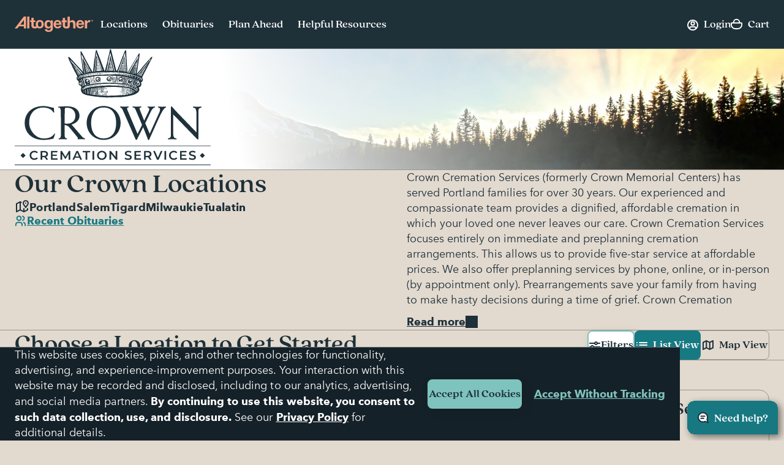

--- FILE ---
content_type: text/html; charset=utf-8
request_url: https://www.google.com/recaptcha/api2/anchor?ar=1&k=6LehRy4pAAAAAAfiQZpSFwEE85TC7rOBS8KZZI_j&co=aHR0cHM6Ly93d3cuYWx0b2dldGhlcmZ1bmVyYWwuY29tOjQ0Mw..&hl=en&v=PoyoqOPhxBO7pBk68S4YbpHZ&size=invisible&anchor-ms=20000&execute-ms=30000&cb=5domog9w58g3
body_size: 48580
content:
<!DOCTYPE HTML><html dir="ltr" lang="en"><head><meta http-equiv="Content-Type" content="text/html; charset=UTF-8">
<meta http-equiv="X-UA-Compatible" content="IE=edge">
<title>reCAPTCHA</title>
<style type="text/css">
/* cyrillic-ext */
@font-face {
  font-family: 'Roboto';
  font-style: normal;
  font-weight: 400;
  font-stretch: 100%;
  src: url(//fonts.gstatic.com/s/roboto/v48/KFO7CnqEu92Fr1ME7kSn66aGLdTylUAMa3GUBHMdazTgWw.woff2) format('woff2');
  unicode-range: U+0460-052F, U+1C80-1C8A, U+20B4, U+2DE0-2DFF, U+A640-A69F, U+FE2E-FE2F;
}
/* cyrillic */
@font-face {
  font-family: 'Roboto';
  font-style: normal;
  font-weight: 400;
  font-stretch: 100%;
  src: url(//fonts.gstatic.com/s/roboto/v48/KFO7CnqEu92Fr1ME7kSn66aGLdTylUAMa3iUBHMdazTgWw.woff2) format('woff2');
  unicode-range: U+0301, U+0400-045F, U+0490-0491, U+04B0-04B1, U+2116;
}
/* greek-ext */
@font-face {
  font-family: 'Roboto';
  font-style: normal;
  font-weight: 400;
  font-stretch: 100%;
  src: url(//fonts.gstatic.com/s/roboto/v48/KFO7CnqEu92Fr1ME7kSn66aGLdTylUAMa3CUBHMdazTgWw.woff2) format('woff2');
  unicode-range: U+1F00-1FFF;
}
/* greek */
@font-face {
  font-family: 'Roboto';
  font-style: normal;
  font-weight: 400;
  font-stretch: 100%;
  src: url(//fonts.gstatic.com/s/roboto/v48/KFO7CnqEu92Fr1ME7kSn66aGLdTylUAMa3-UBHMdazTgWw.woff2) format('woff2');
  unicode-range: U+0370-0377, U+037A-037F, U+0384-038A, U+038C, U+038E-03A1, U+03A3-03FF;
}
/* math */
@font-face {
  font-family: 'Roboto';
  font-style: normal;
  font-weight: 400;
  font-stretch: 100%;
  src: url(//fonts.gstatic.com/s/roboto/v48/KFO7CnqEu92Fr1ME7kSn66aGLdTylUAMawCUBHMdazTgWw.woff2) format('woff2');
  unicode-range: U+0302-0303, U+0305, U+0307-0308, U+0310, U+0312, U+0315, U+031A, U+0326-0327, U+032C, U+032F-0330, U+0332-0333, U+0338, U+033A, U+0346, U+034D, U+0391-03A1, U+03A3-03A9, U+03B1-03C9, U+03D1, U+03D5-03D6, U+03F0-03F1, U+03F4-03F5, U+2016-2017, U+2034-2038, U+203C, U+2040, U+2043, U+2047, U+2050, U+2057, U+205F, U+2070-2071, U+2074-208E, U+2090-209C, U+20D0-20DC, U+20E1, U+20E5-20EF, U+2100-2112, U+2114-2115, U+2117-2121, U+2123-214F, U+2190, U+2192, U+2194-21AE, U+21B0-21E5, U+21F1-21F2, U+21F4-2211, U+2213-2214, U+2216-22FF, U+2308-230B, U+2310, U+2319, U+231C-2321, U+2336-237A, U+237C, U+2395, U+239B-23B7, U+23D0, U+23DC-23E1, U+2474-2475, U+25AF, U+25B3, U+25B7, U+25BD, U+25C1, U+25CA, U+25CC, U+25FB, U+266D-266F, U+27C0-27FF, U+2900-2AFF, U+2B0E-2B11, U+2B30-2B4C, U+2BFE, U+3030, U+FF5B, U+FF5D, U+1D400-1D7FF, U+1EE00-1EEFF;
}
/* symbols */
@font-face {
  font-family: 'Roboto';
  font-style: normal;
  font-weight: 400;
  font-stretch: 100%;
  src: url(//fonts.gstatic.com/s/roboto/v48/KFO7CnqEu92Fr1ME7kSn66aGLdTylUAMaxKUBHMdazTgWw.woff2) format('woff2');
  unicode-range: U+0001-000C, U+000E-001F, U+007F-009F, U+20DD-20E0, U+20E2-20E4, U+2150-218F, U+2190, U+2192, U+2194-2199, U+21AF, U+21E6-21F0, U+21F3, U+2218-2219, U+2299, U+22C4-22C6, U+2300-243F, U+2440-244A, U+2460-24FF, U+25A0-27BF, U+2800-28FF, U+2921-2922, U+2981, U+29BF, U+29EB, U+2B00-2BFF, U+4DC0-4DFF, U+FFF9-FFFB, U+10140-1018E, U+10190-1019C, U+101A0, U+101D0-101FD, U+102E0-102FB, U+10E60-10E7E, U+1D2C0-1D2D3, U+1D2E0-1D37F, U+1F000-1F0FF, U+1F100-1F1AD, U+1F1E6-1F1FF, U+1F30D-1F30F, U+1F315, U+1F31C, U+1F31E, U+1F320-1F32C, U+1F336, U+1F378, U+1F37D, U+1F382, U+1F393-1F39F, U+1F3A7-1F3A8, U+1F3AC-1F3AF, U+1F3C2, U+1F3C4-1F3C6, U+1F3CA-1F3CE, U+1F3D4-1F3E0, U+1F3ED, U+1F3F1-1F3F3, U+1F3F5-1F3F7, U+1F408, U+1F415, U+1F41F, U+1F426, U+1F43F, U+1F441-1F442, U+1F444, U+1F446-1F449, U+1F44C-1F44E, U+1F453, U+1F46A, U+1F47D, U+1F4A3, U+1F4B0, U+1F4B3, U+1F4B9, U+1F4BB, U+1F4BF, U+1F4C8-1F4CB, U+1F4D6, U+1F4DA, U+1F4DF, U+1F4E3-1F4E6, U+1F4EA-1F4ED, U+1F4F7, U+1F4F9-1F4FB, U+1F4FD-1F4FE, U+1F503, U+1F507-1F50B, U+1F50D, U+1F512-1F513, U+1F53E-1F54A, U+1F54F-1F5FA, U+1F610, U+1F650-1F67F, U+1F687, U+1F68D, U+1F691, U+1F694, U+1F698, U+1F6AD, U+1F6B2, U+1F6B9-1F6BA, U+1F6BC, U+1F6C6-1F6CF, U+1F6D3-1F6D7, U+1F6E0-1F6EA, U+1F6F0-1F6F3, U+1F6F7-1F6FC, U+1F700-1F7FF, U+1F800-1F80B, U+1F810-1F847, U+1F850-1F859, U+1F860-1F887, U+1F890-1F8AD, U+1F8B0-1F8BB, U+1F8C0-1F8C1, U+1F900-1F90B, U+1F93B, U+1F946, U+1F984, U+1F996, U+1F9E9, U+1FA00-1FA6F, U+1FA70-1FA7C, U+1FA80-1FA89, U+1FA8F-1FAC6, U+1FACE-1FADC, U+1FADF-1FAE9, U+1FAF0-1FAF8, U+1FB00-1FBFF;
}
/* vietnamese */
@font-face {
  font-family: 'Roboto';
  font-style: normal;
  font-weight: 400;
  font-stretch: 100%;
  src: url(//fonts.gstatic.com/s/roboto/v48/KFO7CnqEu92Fr1ME7kSn66aGLdTylUAMa3OUBHMdazTgWw.woff2) format('woff2');
  unicode-range: U+0102-0103, U+0110-0111, U+0128-0129, U+0168-0169, U+01A0-01A1, U+01AF-01B0, U+0300-0301, U+0303-0304, U+0308-0309, U+0323, U+0329, U+1EA0-1EF9, U+20AB;
}
/* latin-ext */
@font-face {
  font-family: 'Roboto';
  font-style: normal;
  font-weight: 400;
  font-stretch: 100%;
  src: url(//fonts.gstatic.com/s/roboto/v48/KFO7CnqEu92Fr1ME7kSn66aGLdTylUAMa3KUBHMdazTgWw.woff2) format('woff2');
  unicode-range: U+0100-02BA, U+02BD-02C5, U+02C7-02CC, U+02CE-02D7, U+02DD-02FF, U+0304, U+0308, U+0329, U+1D00-1DBF, U+1E00-1E9F, U+1EF2-1EFF, U+2020, U+20A0-20AB, U+20AD-20C0, U+2113, U+2C60-2C7F, U+A720-A7FF;
}
/* latin */
@font-face {
  font-family: 'Roboto';
  font-style: normal;
  font-weight: 400;
  font-stretch: 100%;
  src: url(//fonts.gstatic.com/s/roboto/v48/KFO7CnqEu92Fr1ME7kSn66aGLdTylUAMa3yUBHMdazQ.woff2) format('woff2');
  unicode-range: U+0000-00FF, U+0131, U+0152-0153, U+02BB-02BC, U+02C6, U+02DA, U+02DC, U+0304, U+0308, U+0329, U+2000-206F, U+20AC, U+2122, U+2191, U+2193, U+2212, U+2215, U+FEFF, U+FFFD;
}
/* cyrillic-ext */
@font-face {
  font-family: 'Roboto';
  font-style: normal;
  font-weight: 500;
  font-stretch: 100%;
  src: url(//fonts.gstatic.com/s/roboto/v48/KFO7CnqEu92Fr1ME7kSn66aGLdTylUAMa3GUBHMdazTgWw.woff2) format('woff2');
  unicode-range: U+0460-052F, U+1C80-1C8A, U+20B4, U+2DE0-2DFF, U+A640-A69F, U+FE2E-FE2F;
}
/* cyrillic */
@font-face {
  font-family: 'Roboto';
  font-style: normal;
  font-weight: 500;
  font-stretch: 100%;
  src: url(//fonts.gstatic.com/s/roboto/v48/KFO7CnqEu92Fr1ME7kSn66aGLdTylUAMa3iUBHMdazTgWw.woff2) format('woff2');
  unicode-range: U+0301, U+0400-045F, U+0490-0491, U+04B0-04B1, U+2116;
}
/* greek-ext */
@font-face {
  font-family: 'Roboto';
  font-style: normal;
  font-weight: 500;
  font-stretch: 100%;
  src: url(//fonts.gstatic.com/s/roboto/v48/KFO7CnqEu92Fr1ME7kSn66aGLdTylUAMa3CUBHMdazTgWw.woff2) format('woff2');
  unicode-range: U+1F00-1FFF;
}
/* greek */
@font-face {
  font-family: 'Roboto';
  font-style: normal;
  font-weight: 500;
  font-stretch: 100%;
  src: url(//fonts.gstatic.com/s/roboto/v48/KFO7CnqEu92Fr1ME7kSn66aGLdTylUAMa3-UBHMdazTgWw.woff2) format('woff2');
  unicode-range: U+0370-0377, U+037A-037F, U+0384-038A, U+038C, U+038E-03A1, U+03A3-03FF;
}
/* math */
@font-face {
  font-family: 'Roboto';
  font-style: normal;
  font-weight: 500;
  font-stretch: 100%;
  src: url(//fonts.gstatic.com/s/roboto/v48/KFO7CnqEu92Fr1ME7kSn66aGLdTylUAMawCUBHMdazTgWw.woff2) format('woff2');
  unicode-range: U+0302-0303, U+0305, U+0307-0308, U+0310, U+0312, U+0315, U+031A, U+0326-0327, U+032C, U+032F-0330, U+0332-0333, U+0338, U+033A, U+0346, U+034D, U+0391-03A1, U+03A3-03A9, U+03B1-03C9, U+03D1, U+03D5-03D6, U+03F0-03F1, U+03F4-03F5, U+2016-2017, U+2034-2038, U+203C, U+2040, U+2043, U+2047, U+2050, U+2057, U+205F, U+2070-2071, U+2074-208E, U+2090-209C, U+20D0-20DC, U+20E1, U+20E5-20EF, U+2100-2112, U+2114-2115, U+2117-2121, U+2123-214F, U+2190, U+2192, U+2194-21AE, U+21B0-21E5, U+21F1-21F2, U+21F4-2211, U+2213-2214, U+2216-22FF, U+2308-230B, U+2310, U+2319, U+231C-2321, U+2336-237A, U+237C, U+2395, U+239B-23B7, U+23D0, U+23DC-23E1, U+2474-2475, U+25AF, U+25B3, U+25B7, U+25BD, U+25C1, U+25CA, U+25CC, U+25FB, U+266D-266F, U+27C0-27FF, U+2900-2AFF, U+2B0E-2B11, U+2B30-2B4C, U+2BFE, U+3030, U+FF5B, U+FF5D, U+1D400-1D7FF, U+1EE00-1EEFF;
}
/* symbols */
@font-face {
  font-family: 'Roboto';
  font-style: normal;
  font-weight: 500;
  font-stretch: 100%;
  src: url(//fonts.gstatic.com/s/roboto/v48/KFO7CnqEu92Fr1ME7kSn66aGLdTylUAMaxKUBHMdazTgWw.woff2) format('woff2');
  unicode-range: U+0001-000C, U+000E-001F, U+007F-009F, U+20DD-20E0, U+20E2-20E4, U+2150-218F, U+2190, U+2192, U+2194-2199, U+21AF, U+21E6-21F0, U+21F3, U+2218-2219, U+2299, U+22C4-22C6, U+2300-243F, U+2440-244A, U+2460-24FF, U+25A0-27BF, U+2800-28FF, U+2921-2922, U+2981, U+29BF, U+29EB, U+2B00-2BFF, U+4DC0-4DFF, U+FFF9-FFFB, U+10140-1018E, U+10190-1019C, U+101A0, U+101D0-101FD, U+102E0-102FB, U+10E60-10E7E, U+1D2C0-1D2D3, U+1D2E0-1D37F, U+1F000-1F0FF, U+1F100-1F1AD, U+1F1E6-1F1FF, U+1F30D-1F30F, U+1F315, U+1F31C, U+1F31E, U+1F320-1F32C, U+1F336, U+1F378, U+1F37D, U+1F382, U+1F393-1F39F, U+1F3A7-1F3A8, U+1F3AC-1F3AF, U+1F3C2, U+1F3C4-1F3C6, U+1F3CA-1F3CE, U+1F3D4-1F3E0, U+1F3ED, U+1F3F1-1F3F3, U+1F3F5-1F3F7, U+1F408, U+1F415, U+1F41F, U+1F426, U+1F43F, U+1F441-1F442, U+1F444, U+1F446-1F449, U+1F44C-1F44E, U+1F453, U+1F46A, U+1F47D, U+1F4A3, U+1F4B0, U+1F4B3, U+1F4B9, U+1F4BB, U+1F4BF, U+1F4C8-1F4CB, U+1F4D6, U+1F4DA, U+1F4DF, U+1F4E3-1F4E6, U+1F4EA-1F4ED, U+1F4F7, U+1F4F9-1F4FB, U+1F4FD-1F4FE, U+1F503, U+1F507-1F50B, U+1F50D, U+1F512-1F513, U+1F53E-1F54A, U+1F54F-1F5FA, U+1F610, U+1F650-1F67F, U+1F687, U+1F68D, U+1F691, U+1F694, U+1F698, U+1F6AD, U+1F6B2, U+1F6B9-1F6BA, U+1F6BC, U+1F6C6-1F6CF, U+1F6D3-1F6D7, U+1F6E0-1F6EA, U+1F6F0-1F6F3, U+1F6F7-1F6FC, U+1F700-1F7FF, U+1F800-1F80B, U+1F810-1F847, U+1F850-1F859, U+1F860-1F887, U+1F890-1F8AD, U+1F8B0-1F8BB, U+1F8C0-1F8C1, U+1F900-1F90B, U+1F93B, U+1F946, U+1F984, U+1F996, U+1F9E9, U+1FA00-1FA6F, U+1FA70-1FA7C, U+1FA80-1FA89, U+1FA8F-1FAC6, U+1FACE-1FADC, U+1FADF-1FAE9, U+1FAF0-1FAF8, U+1FB00-1FBFF;
}
/* vietnamese */
@font-face {
  font-family: 'Roboto';
  font-style: normal;
  font-weight: 500;
  font-stretch: 100%;
  src: url(//fonts.gstatic.com/s/roboto/v48/KFO7CnqEu92Fr1ME7kSn66aGLdTylUAMa3OUBHMdazTgWw.woff2) format('woff2');
  unicode-range: U+0102-0103, U+0110-0111, U+0128-0129, U+0168-0169, U+01A0-01A1, U+01AF-01B0, U+0300-0301, U+0303-0304, U+0308-0309, U+0323, U+0329, U+1EA0-1EF9, U+20AB;
}
/* latin-ext */
@font-face {
  font-family: 'Roboto';
  font-style: normal;
  font-weight: 500;
  font-stretch: 100%;
  src: url(//fonts.gstatic.com/s/roboto/v48/KFO7CnqEu92Fr1ME7kSn66aGLdTylUAMa3KUBHMdazTgWw.woff2) format('woff2');
  unicode-range: U+0100-02BA, U+02BD-02C5, U+02C7-02CC, U+02CE-02D7, U+02DD-02FF, U+0304, U+0308, U+0329, U+1D00-1DBF, U+1E00-1E9F, U+1EF2-1EFF, U+2020, U+20A0-20AB, U+20AD-20C0, U+2113, U+2C60-2C7F, U+A720-A7FF;
}
/* latin */
@font-face {
  font-family: 'Roboto';
  font-style: normal;
  font-weight: 500;
  font-stretch: 100%;
  src: url(//fonts.gstatic.com/s/roboto/v48/KFO7CnqEu92Fr1ME7kSn66aGLdTylUAMa3yUBHMdazQ.woff2) format('woff2');
  unicode-range: U+0000-00FF, U+0131, U+0152-0153, U+02BB-02BC, U+02C6, U+02DA, U+02DC, U+0304, U+0308, U+0329, U+2000-206F, U+20AC, U+2122, U+2191, U+2193, U+2212, U+2215, U+FEFF, U+FFFD;
}
/* cyrillic-ext */
@font-face {
  font-family: 'Roboto';
  font-style: normal;
  font-weight: 900;
  font-stretch: 100%;
  src: url(//fonts.gstatic.com/s/roboto/v48/KFO7CnqEu92Fr1ME7kSn66aGLdTylUAMa3GUBHMdazTgWw.woff2) format('woff2');
  unicode-range: U+0460-052F, U+1C80-1C8A, U+20B4, U+2DE0-2DFF, U+A640-A69F, U+FE2E-FE2F;
}
/* cyrillic */
@font-face {
  font-family: 'Roboto';
  font-style: normal;
  font-weight: 900;
  font-stretch: 100%;
  src: url(//fonts.gstatic.com/s/roboto/v48/KFO7CnqEu92Fr1ME7kSn66aGLdTylUAMa3iUBHMdazTgWw.woff2) format('woff2');
  unicode-range: U+0301, U+0400-045F, U+0490-0491, U+04B0-04B1, U+2116;
}
/* greek-ext */
@font-face {
  font-family: 'Roboto';
  font-style: normal;
  font-weight: 900;
  font-stretch: 100%;
  src: url(//fonts.gstatic.com/s/roboto/v48/KFO7CnqEu92Fr1ME7kSn66aGLdTylUAMa3CUBHMdazTgWw.woff2) format('woff2');
  unicode-range: U+1F00-1FFF;
}
/* greek */
@font-face {
  font-family: 'Roboto';
  font-style: normal;
  font-weight: 900;
  font-stretch: 100%;
  src: url(//fonts.gstatic.com/s/roboto/v48/KFO7CnqEu92Fr1ME7kSn66aGLdTylUAMa3-UBHMdazTgWw.woff2) format('woff2');
  unicode-range: U+0370-0377, U+037A-037F, U+0384-038A, U+038C, U+038E-03A1, U+03A3-03FF;
}
/* math */
@font-face {
  font-family: 'Roboto';
  font-style: normal;
  font-weight: 900;
  font-stretch: 100%;
  src: url(//fonts.gstatic.com/s/roboto/v48/KFO7CnqEu92Fr1ME7kSn66aGLdTylUAMawCUBHMdazTgWw.woff2) format('woff2');
  unicode-range: U+0302-0303, U+0305, U+0307-0308, U+0310, U+0312, U+0315, U+031A, U+0326-0327, U+032C, U+032F-0330, U+0332-0333, U+0338, U+033A, U+0346, U+034D, U+0391-03A1, U+03A3-03A9, U+03B1-03C9, U+03D1, U+03D5-03D6, U+03F0-03F1, U+03F4-03F5, U+2016-2017, U+2034-2038, U+203C, U+2040, U+2043, U+2047, U+2050, U+2057, U+205F, U+2070-2071, U+2074-208E, U+2090-209C, U+20D0-20DC, U+20E1, U+20E5-20EF, U+2100-2112, U+2114-2115, U+2117-2121, U+2123-214F, U+2190, U+2192, U+2194-21AE, U+21B0-21E5, U+21F1-21F2, U+21F4-2211, U+2213-2214, U+2216-22FF, U+2308-230B, U+2310, U+2319, U+231C-2321, U+2336-237A, U+237C, U+2395, U+239B-23B7, U+23D0, U+23DC-23E1, U+2474-2475, U+25AF, U+25B3, U+25B7, U+25BD, U+25C1, U+25CA, U+25CC, U+25FB, U+266D-266F, U+27C0-27FF, U+2900-2AFF, U+2B0E-2B11, U+2B30-2B4C, U+2BFE, U+3030, U+FF5B, U+FF5D, U+1D400-1D7FF, U+1EE00-1EEFF;
}
/* symbols */
@font-face {
  font-family: 'Roboto';
  font-style: normal;
  font-weight: 900;
  font-stretch: 100%;
  src: url(//fonts.gstatic.com/s/roboto/v48/KFO7CnqEu92Fr1ME7kSn66aGLdTylUAMaxKUBHMdazTgWw.woff2) format('woff2');
  unicode-range: U+0001-000C, U+000E-001F, U+007F-009F, U+20DD-20E0, U+20E2-20E4, U+2150-218F, U+2190, U+2192, U+2194-2199, U+21AF, U+21E6-21F0, U+21F3, U+2218-2219, U+2299, U+22C4-22C6, U+2300-243F, U+2440-244A, U+2460-24FF, U+25A0-27BF, U+2800-28FF, U+2921-2922, U+2981, U+29BF, U+29EB, U+2B00-2BFF, U+4DC0-4DFF, U+FFF9-FFFB, U+10140-1018E, U+10190-1019C, U+101A0, U+101D0-101FD, U+102E0-102FB, U+10E60-10E7E, U+1D2C0-1D2D3, U+1D2E0-1D37F, U+1F000-1F0FF, U+1F100-1F1AD, U+1F1E6-1F1FF, U+1F30D-1F30F, U+1F315, U+1F31C, U+1F31E, U+1F320-1F32C, U+1F336, U+1F378, U+1F37D, U+1F382, U+1F393-1F39F, U+1F3A7-1F3A8, U+1F3AC-1F3AF, U+1F3C2, U+1F3C4-1F3C6, U+1F3CA-1F3CE, U+1F3D4-1F3E0, U+1F3ED, U+1F3F1-1F3F3, U+1F3F5-1F3F7, U+1F408, U+1F415, U+1F41F, U+1F426, U+1F43F, U+1F441-1F442, U+1F444, U+1F446-1F449, U+1F44C-1F44E, U+1F453, U+1F46A, U+1F47D, U+1F4A3, U+1F4B0, U+1F4B3, U+1F4B9, U+1F4BB, U+1F4BF, U+1F4C8-1F4CB, U+1F4D6, U+1F4DA, U+1F4DF, U+1F4E3-1F4E6, U+1F4EA-1F4ED, U+1F4F7, U+1F4F9-1F4FB, U+1F4FD-1F4FE, U+1F503, U+1F507-1F50B, U+1F50D, U+1F512-1F513, U+1F53E-1F54A, U+1F54F-1F5FA, U+1F610, U+1F650-1F67F, U+1F687, U+1F68D, U+1F691, U+1F694, U+1F698, U+1F6AD, U+1F6B2, U+1F6B9-1F6BA, U+1F6BC, U+1F6C6-1F6CF, U+1F6D3-1F6D7, U+1F6E0-1F6EA, U+1F6F0-1F6F3, U+1F6F7-1F6FC, U+1F700-1F7FF, U+1F800-1F80B, U+1F810-1F847, U+1F850-1F859, U+1F860-1F887, U+1F890-1F8AD, U+1F8B0-1F8BB, U+1F8C0-1F8C1, U+1F900-1F90B, U+1F93B, U+1F946, U+1F984, U+1F996, U+1F9E9, U+1FA00-1FA6F, U+1FA70-1FA7C, U+1FA80-1FA89, U+1FA8F-1FAC6, U+1FACE-1FADC, U+1FADF-1FAE9, U+1FAF0-1FAF8, U+1FB00-1FBFF;
}
/* vietnamese */
@font-face {
  font-family: 'Roboto';
  font-style: normal;
  font-weight: 900;
  font-stretch: 100%;
  src: url(//fonts.gstatic.com/s/roboto/v48/KFO7CnqEu92Fr1ME7kSn66aGLdTylUAMa3OUBHMdazTgWw.woff2) format('woff2');
  unicode-range: U+0102-0103, U+0110-0111, U+0128-0129, U+0168-0169, U+01A0-01A1, U+01AF-01B0, U+0300-0301, U+0303-0304, U+0308-0309, U+0323, U+0329, U+1EA0-1EF9, U+20AB;
}
/* latin-ext */
@font-face {
  font-family: 'Roboto';
  font-style: normal;
  font-weight: 900;
  font-stretch: 100%;
  src: url(//fonts.gstatic.com/s/roboto/v48/KFO7CnqEu92Fr1ME7kSn66aGLdTylUAMa3KUBHMdazTgWw.woff2) format('woff2');
  unicode-range: U+0100-02BA, U+02BD-02C5, U+02C7-02CC, U+02CE-02D7, U+02DD-02FF, U+0304, U+0308, U+0329, U+1D00-1DBF, U+1E00-1E9F, U+1EF2-1EFF, U+2020, U+20A0-20AB, U+20AD-20C0, U+2113, U+2C60-2C7F, U+A720-A7FF;
}
/* latin */
@font-face {
  font-family: 'Roboto';
  font-style: normal;
  font-weight: 900;
  font-stretch: 100%;
  src: url(//fonts.gstatic.com/s/roboto/v48/KFO7CnqEu92Fr1ME7kSn66aGLdTylUAMa3yUBHMdazQ.woff2) format('woff2');
  unicode-range: U+0000-00FF, U+0131, U+0152-0153, U+02BB-02BC, U+02C6, U+02DA, U+02DC, U+0304, U+0308, U+0329, U+2000-206F, U+20AC, U+2122, U+2191, U+2193, U+2212, U+2215, U+FEFF, U+FFFD;
}

</style>
<link rel="stylesheet" type="text/css" href="https://www.gstatic.com/recaptcha/releases/PoyoqOPhxBO7pBk68S4YbpHZ/styles__ltr.css">
<script nonce="Dord04cc4AhwdZb8qIw2EA" type="text/javascript">window['__recaptcha_api'] = 'https://www.google.com/recaptcha/api2/';</script>
<script type="text/javascript" src="https://www.gstatic.com/recaptcha/releases/PoyoqOPhxBO7pBk68S4YbpHZ/recaptcha__en.js" nonce="Dord04cc4AhwdZb8qIw2EA">
      
    </script></head>
<body><div id="rc-anchor-alert" class="rc-anchor-alert"></div>
<input type="hidden" id="recaptcha-token" value="[base64]">
<script type="text/javascript" nonce="Dord04cc4AhwdZb8qIw2EA">
      recaptcha.anchor.Main.init("[\x22ainput\x22,[\x22bgdata\x22,\x22\x22,\[base64]/[base64]/[base64]/[base64]/[base64]/UltsKytdPUU6KEU8MjA0OD9SW2wrK109RT4+NnwxOTI6KChFJjY0NTEyKT09NTUyOTYmJk0rMTxjLmxlbmd0aCYmKGMuY2hhckNvZGVBdChNKzEpJjY0NTEyKT09NTYzMjA/[base64]/[base64]/[base64]/[base64]/[base64]/[base64]/[base64]\x22,\[base64]\x22,\[base64]/DncKfOyLCoArCt8OjMELDk8Ouw6nCqmBUPsO4diXDlsKCY8OpZMK8w6sOwoF+wpbCgcKhworCgsKuwposwq7Cl8Opwr/Di2nDpFdiKDpCZQ5Gw4RrDcO7wq9ewrbDl3Q8N2jCg3Mgw6UXwrNNw7TDlRHCvW8Ww5bCsXsywo/[base64]/DlyrDmCDCq8OjwoY6Py3DmWPDqMKlQMO+w4M+w5g2w6TCrsOhwr5zUArCnQ9KfQkcwofDv8K5FsOZwrHCvT5ZwogZAzfDpcOSQMOqDcKCesKDw4fCmHFbw5zCpsKqwr5ywozCuUnDisKicMO2w5d1wqjCmwzCi1pbTDrCgsKHw6F0UE/Cg1/[base64]/Dl8Ozw4bDl2Iow6XDu8KQwpjDpmzCssKXw7PDnMOZf8K4IwMuCsObSENxLlIZw5Bhw4zDujfCg3LDpcO/CwrDrwTCjsOKL8KzwozCtsOOw4USw6fDhnzCtGwKSHkRw5rDigDDhMOpw63CrsKGRcOww6ceHl4VwrAAJ2hlJjlRMsOeHg3DkMK/[base64]/DlsKlw5nDgy0SGcO2XcKRPVzDnR3CijA6HhXDhF12E8KHAg/DksO0wqVkIH7CtkjDogTCo8OWP8KoNsK7w7bCrMOhwrYaVkpHwprCn8O+AsKkAxkhw7czw4zDoVpWw5PCuMKnwpbCjsOGw5kmE3JCNcOwcsKvw7jCrcKROwfDncKJw5sdasK2wqNtw4ANw6XCjcOvA8KdC0dOVcKGZwDCocONI1dKw7UYwrlcTsO5d8K/TSxmw5Iyw4DClcK1SCPDqsKBwqvDhSopXsOJREU1B8O7JxDCp8O4XcKuQMKTElHCsA/[base64]/Dul4kwq5kRsK+AcOkw5w+acKBShbDqlVVwpoGwrJpCjlMTsK/cMKfwpBHYcKFWcOHV1oowrLDlTPDg8OVwrJ0MEMvVR8EwrvDuMKtwpXCmcOpWj/DjmFzLcKlw48OI8OAw6/CujUpw7vCsMOTBSBFwosuVcOzLsOBwphSOG3DtntyMcOLGU7Cp8KkAsKPYgDDnn3DmMOeeEknw7dEwrvCqXXCmzDCoz3CmMOZwqzCgMKdM8Ojw6xoMcOfw7RIwp9IRcOHAQ/CviQZwqzDi8Kyw4/DnUjCrVjCtBdrDcOETcKMMifDjsOow6Rtw48GVxzCgQjChcKEwo7CqMK8wqDDqsK1wqDCoV/DrgQsAAXCmhRJw6fDhsOTDk8NPiddw7/[base64]/Ds0nCvcKCacO+woR1woPCpnzCuGHDhcKiAS/Dv8KwQsKZw4HDt3xtO3rCkcOXYn7ClXZnw7zDpsK3VnrDoMOHwp09wq8PI8K3BMKNY3nCpF/ClR0lwoZGM0nCm8K/w6nCs8OVw73CvMOhw4kAwpZGwq3DpcKzwpfCi8OZwqcEw6PCmBvCn2Baw5fDlMKjwq/Dt8KuwrfChcKRFUzDj8KSJldVIMKuDsO/GE/ClcOWw5VNw5zDpsOAwpHCjEpXVMKKQMKdwpTCnsO+Kw/CoUVWw4vDksKUwpHDqcKxwqciwoAGwpvDuMOuw4DDi8OBJsKFRm7DgcKmUsKEaG/ChMKlT0XDicOeR1fDg8KYfMO5ecOvwqMFw7JKwrprwrHCvDXCscOjbcKYw4/DkCLDhDweB1XCiVkcXS3DpHzCsnPDvD/[base64]/JMO+wqUKKsOWP8Kua3V+w5UHHsO0w5XDsRTCv8ORQjgUQz0awqzDhxFUwonDkBBJf8K5woJ9GcOPw7vClVHDicKBwoPDjH5fCRPDr8K8FV/DpmlbFCLDg8O9wr3DoMOrwqvChALCoMKeJD3Cn8KKwpg6w4fDoSRLw50fE8KLQMKmwpTDjsKbYU9Lw7TDnQQwbiRET8K3w6huMMO7woPChWjDgS02WcOeGxXClcKowpDCrMKfw7bDqVl4IgEheTYjOMK/w7VYHCTDksKYGsKIYD7ClinCsSfCgsOxw77CvC/Cr8KZwqTCtcOnNcORMMOiGxLCsHwkMMKIw7TDvsOxwpnDgsKYwqIuwr9fwofDu8KGRsKRw43CrE/CuMKAdlPDnsOZwrMdJRvDuMKqMcO9G8Kyw5XCmsKLbz7CilbDvMKhw5Q2wq1uw5lUY0YpDAJow4vDjTjCqQMgeGl+w6wnIhcvIMK+HENMwrUITxBbwpgJZMOCQMOfY2bDkF/Dt8OQwr7Dv3TDosOrIQx1FTzCtsOkw6vCs8K9HsORIcO/wrPCi0XDrsOBCkzCp8K4I8OCwqTDg8KPSCnCshDDl3nDjcO3WcO+SMOQQMOpwol2NMOOwq/[base64]/[base64]/[base64]/w4XDoWPDnijDiQbCj8KUMA5RRBBPwqECw69+CMKDw75cPH3Cg8KRw4LCsMOYQcO+bMKYw43Ck8K0w5/DozHCkcO5w7zDv8KcKGI+wrHCksOTwqrCgRpIw7bCgMKAw7TCl34FwrxEf8KiVQrDv8Khw58PGMO8BUPCv1RyCh9VIsKGwodEMTLDoVDCsR5zIGtsZDTDpsOSw5/CnV/[base64]/GMKow48MSHBKw6zDjsODJMOjw5wGZgLChcO4RsKkw43CqMOpw6pXMMOlwpXCr8K8TcKydgLDhMORw7TDuWPDsknCusKgwpLCq8KvAMOxwrvCvMO6UVXCtlvDvwvCg8OWwptBw5vDszkiwpZ/w6pXDcKgworCqgfDqcKwYMKeNGYFGcKABFbCh8KKAGZyLcKbc8Kxwokfw4zCmQRpQcOqwo8tQB/DgsKZw47Dm8K8woZew6/CukItZ8Ksw510XQ3DtMKFWcK9wr3DqsK/Q8OHc8KFwrBJTTM3wrzDhDslbcOOwo/CtgQ6cMK3wrNmwq05Di8Iw698IDIOwohDwr0SdjJjw4HDosOfwpUqwqI2FQHCosKAISXDucOQNcOSwpDDg2gBdsKIwpZswqc/w6FxwpEtEGrDnB7Dh8KfOcOawpMUVcO3wozCisKEw60zw782EycYw4LCpcKlBmUeVSfCp8K7w6wnw4pvQiQrwq/[base64]/[base64]/CuSfDiT7CvMK9PHLDs8OQw67Cji42cMOwwoIIYVQjXsOLwpHDkRLDh3s9wrxPesKsYzxRwofDjcOUcVcVby3DosK0PXnCgSzCqcKTQsOdW3kXwrZWHMKowqnCs3VCAMO6NcKJFkvDu8Ofwqxww4XDpl7DuMKKwoQyWAEfw4XCucKqwotvwoRBGcOXSGY1wo7DmMKJJ0/DqXHCgAFcfsOKw5tUIMOHXmdvw5zDgx1bfMK1V8KawojDmMOXNsKRwq/DhGrCgcOEVXceU0oLakTCgA3CtsKXQ8KNLsOUE1XDj351dyAiRcOAwq8Vwq/DuCYrW3FjBMKAwoVlbDpLaRQ/wop0wpd1CUNYCMO2w5pdwr8rXnpmEwhQNynCqMOVMyAswr/CtMOyEMKOFULCnwnCtUglSALDvcOYX8KddcOjwqLDkB7DlRdnw7vDtCjCscOjwqY6V8KEw4BCwrppwqDDrsO9w6LDlsKAPsKzNAsSAcK2IGMnfMK4w7/Dt2zCu8OJwqXCjMOYVQrCrh9rR8OPGn7CgsOLY8KRW0zCusOxBsO5DcKfw7nDgCcBw4ATwr/[base64]/wqQ2wqbCsw3CusOnw6DCoUtJwrnDusOEBTjDiMOWw5Zhw6nCjyVwwohawrAuwql0wo7DhMOeaMOEwpoEwphfQ8KUAsOhby/CoHTDjMKtQcKAV8OswooXw6AyJsObw6V6wp98w49oX8K0wq3DpcKhf25ew48YwpnCncOHA8KPwqLCmMKew4IbwpHDisKXwrHDqcK2EVUHwoEtwrslCgEaw6R7JMOLD8OuwoRjw4tOwpjCmMK1wowgAMK/wrnCv8K1Ph7Ds8K1EQhPw4UeAU/[base64]/DonoOHjh4WsOmd8K0LjHCoMOPBMKuw4VAXcOYwotRZsKqwoIkcnLDjsOjw7/[base64]/Doz7DmgvDkcO9A3gzw6TCmQhKwprDsMOZw48cw4FPC8KiwoBwDsKUw4xLw47DhMOqY8KJw6zDksOoGcKWVcO/CMOML3DCqlXDuTRUwqLCmTJcBUnCg8OVJsOtw7h0wqgjdcOvwoHDi8KTTzjCinVQw5jDtWrDvFglwptawrzCu0skKSYLw4TCnWtSwoPDvMKGw5QIw7k1w5/ChsK6QDE5ECbCnGgWesOgOcKtaUvDj8KiHQ8lw5vDuMO2wqrDgT3DgMOaEgUjw5JhwqPCuhfDqcOgw5LDvcOgwrzCvcOowpR8bcKEXClKwrEgeyVBw5EkwrDCiMOYw4NsDcK6UsO6AsKUORXCl2/DszA8w67CnMK2elgiRTnCnmwlfErCkMKdHFnDtADDs0/[base64]/w73Dn8KqAWrCocK1azVuaXZsw57CihvDj3rDhwEVbcKwBSHCg0s6W8OiCcKVFMOUw4LDssKlAFYPw6rCosOCw7QDfhMObGPCoGFsw4DDnMOZVmPChmJYDBXDp3DDn8KDOCE4N1bDtXlzw6pbwonChMODwp/Co3rDpsKoFcO5w6bCpjsOwrLDuHzDnnYAfm/DvgZDwqU4NMOXw69zw5Jgwpx+w5wowqgVGMKFw41Jw5zDtSpgGTjCk8OFdcKnDcKcw6wJB8KoeXDCpgYwwrfCmGjDuGRQwoEJw4kzASEbBSDDuBTDg8KLLsOIZkTDvsKEw4QwXGdVwqDCocKDAn/DhDdNwqnDnMKAwrTDkcOsQ8KFIHV9FlUEwpYNw6FCwop7w5XCjW7DsArDiypcwpzDvUE3w6xOQWpYw5fCqDjDmsKLLQsOOEzDqTfCvMKXOk/Dg8Khw5tRDwcBwqpBWsKoHMOyw5R9w4AWYMOVR8K/wo4HwpPCpmzChMKuwpBwTsKqw6hfYG3Ck1NBOMOWUcOaC8OYTMK/[base64]/DpTtURhgXNWfDjhRFwqoQbFIJKjw7w5d3wpHDgjdUDcOIQSPDiT7Csl/DtsKMdMKfw5lcVR4XwrsXfmI6TcO0C2wywrDDsC1twpJ+SMKHAiYgEsOLw7DDssODw5bDqsKKbsKSwrIEXMK8wo7CoMKwwpLChGRSQB7DsRopwr3Cq0vDkRwRwpwgHMOpwpLDkMOgw63DlsOUE0rCnSo/w5XCrsO6BcK2wqo2w5LDjGvDuw3Du1nCknNNfsO4aDvCmjRvwovCnWU4w7Q/w7YsPm/DgsOUU8KEdcKrVsOPJsKrRsOHUgQIPMK4ecOFY2YXw53CqgPChnfCrSPCqU7DnX9Iw6ssIsO+ZVMrwrPDiAZ8CETCgx0QwpvDki/DosKow6PCqWg9w43ChkQ5w57Cp8KqwoXCtcKKHlrDg8KKOiFYw5omwr5vwpzDp3rCqxnCnndlWcKFw6pQUcOJwrZzDgPDo8KRbz5Zd8Kkw4LDmF7Chw9AUnlMw4TCrsOdPMOrw6pTwqdewrU+w6JYWMKiw4vDjMOfMA/DgMOjwqHCuMORNxnCmsKOwrrCpmTDn2PDr8OXHwdhYMK6w4law7rDv1/Du8OIUsOxWgbDmS3Di8KKDsORCngOw6Aud8OKwpNdCMO4CDQcwoXCisKTwodcwqkKTmPDoFghwqXDmcK7wovDu8KAw7BCICHCqcKeIi0Tw4jCisOFDxMucsO1wr/DkEnDlsOFBzc2wonClsO6M8OEVBPChMOVw6vDj8OhwrXDpXgjw7Z4WkpAw4ZFD3g7HFvDqcObJSfChE/CgFXDrMO4BQ3CvcKFKnLCuE7CgHN2LsOOw6vCm0DDphQRLE7Cqk3DrsKbwrdmOxUDQsOkA8Ksw5DClMKUITbDvUfDqcOWMMKDwqPDjsKBI2zCk3nDkl5TwqLCsMKuN8OweGtXc3nCmsKvO8OfdMKoM2zCs8K5CMKwAR/DpzjDj8ODRsK4wrRXwqjCkMOfw4TDpA1QEWzDqS0Zwo/Ct8OkTcKEwo/DsTTCg8KOwpLDr8O/IVjCrcOzLEp5w7tqJDjCjMKQwr/DsMOlKg1vw5t4w7XDpWkNw4VrVxnCkwhEwpzDgnPDnkLDvcKGWWLDuMOlw7jCjcKEw4YxHHMrw75YSsOKd8KHN3rCn8OgwrHCksOBY8OCwoEaXsOCwofCocOvw680CsKLVMKkUhjChsO/wr8gw5ZGwqvDhA7CkMO9wrDCqVPDsMOwwqTDhMOFYcOadX4Rw4HCrS57aMKow43ClMKewq7CgcOaT8Orw7XChcKnK8Khw6vDtMKXwrPCtngQBEwgw7PCvALCoXkgw7UNKhtXw60jScOCwr4Bw5/[base64]/[base64]/Dk2XDujfCkgzDjifClMO/[base64]/Dr2fClwvCmTHDkcOLwonDusKgwrhkCw0UAkJuY2jCoyXDucO4w4PDg8KETcKDw6N1ERnDjFQobCvDmHVDS8O2EMO1IDPDjCvDniLColnDqDHCm8OXNVhww5bDrsOsAzvCq8KXcMOcwpJ5wp/[base64]/DpMKYN8OgPMKXwpLChMKEa0kSCg3Coj7CqsKXRMO4bMKEJm7DvcKGZMO1WMKHKsO5w43DlCfCpXQOc8OYwqHCokTDsR9Kw7TDgMOdw6fDq8KxNGHDhMKfwo49woHChMONw5XCq2TClMKiw6/DrgTCsMOow7/CpnjCmcKHbE/Dt8KcwqXCrlPDpCfDjV4jw4VzPMOqUMOUw7TCjj/DkcKww5dRQ8Kgwp7CsMKTT0Q/[base64]/DgUgzw4PCnsO6wqIIw7DCgcOnI8OpAMKHw5zCjsOHFG0+D1rDncOoDsOHwrEgLcKGHUvDp8OfBsO4LxHDqA3Cn8Obw53CpWbCjsOqJcOgw7/ChRIVES3CmXAtwo3DkMKLY8OkS8KJD8Ouw7/DuX3CkMKAwrfCqMKqBm14w4TDncOMwq/CmiwvW8Oow5nCvw9/wpvDpMKIw7jDi8OGwoDDi8OuHcOtwrDCilzDim/[base64]/w4dmw6nChE/CrHzCn8O/bsO5w4g3YMOVw5fDgsORw5RAwqnDonHChQF2UjIzFVkXSMOjTVDDkw3Dk8OIwp3DocOjw5Mjw7PDrlZrwrsDwpnDgsKacgo5HMO+fcOeQMO2w6LDvMOow57CuizDpTZ9PMOSAMKrVMKQTcOQw4DDgFANwrfClUB4wo8pwrEOw7TDt8KHwpPCkXzCl1DDucOlNQDDii/DgcOKLHtLw6plw5nCoMOiw4VHPwjCqMOdOHx4C3EyLsOwwpBNwqp6cQFaw7Rsw5vCrsOJwobDvsOdwq5EXcKEw4tHw7DDp8OGwr5CRsO2XTfDtMOKwoVldcKfwq7CpsKGbMKFw4Itw7ZZw4w/w4LCncOfw6QiwpXCs37DlBoTw67Dv1vCuBZ8CUTCk1fDsMO5wpLCnE7ChMKlw6/CpFzDkMO8YsOPw5HCkcOeUC96woLDmsOrXALDoEV4w5HDmzEewopJKi7DlB9qw64jHCzDkizDiynCgGRrAX8TOcOnw4tUBcK6FDDDicOAwo/Cq8ObZMOoa8KhwpPDmSjDrcKbcnQuw4rDnRnCicK+PMOQOsOIw4zDjMKtFcKMwqPCv8OgacKNw4XDrcKXwobCl8OqXWh8w5PDnAjDmcOgw4VWRcKcw48HRMKrXMObOH3DqcOJPMOYLcOUwq4La8KwwrXDp1xmwq4fNDEcIsKtdG3CkQACO8O7H8OEw6DDoHTCmh/DtDoHw53CqDorwrvDqH18BkXCp8Ogw787wpBJNRTDkk4cwrbDrVo/Rj/DqsOaw4HChSlleMOZw74Bw5vDhsKrwp/Dq8KPJsK0wqFFecOKaMObd8ObA140woHCmsK/PMKdSBxNJsK0Gx/DpcOKw78BYBvDo1nDiDbCksKwwpPDjlrCtBbCh8KVwoABw5gCwrM/wrDCksKbwoXCgz1Vw4BVT3PDp8KXw51YBCRafGE9F3nCpcKNDigkCFlGOcO4IMOKEsK2dE7CtsOIHTXDosKhD8Kcw4bDtzh2ED4dwq0gZ8O3wr7CpjN7AMKGJjLChsOgw7ldwqM/CsOJKj/DuQTCqxksw7wGw7HDpcKKw6vCv1c3G3BQdsONHMOsBcOqw7vDmyFuwoTCiMOtfwQ8fMOlT8OIwoLDt8OdMwLDi8K1w5QjwoB0RT3Dj8KvYxjCuE1Pw5nCnMKkWMKPwqvCt2I2w53DicKQJMOGL8OGwpoaMWnChjM2aEJdwqfCvTE/J8Kdw43DmmLDjsOdwrdqEQTCr1jChcOgw41yJ3JNwqMdZGXCoBPCkMOjdiUawoLDmRYjM24GdHEvRhLDjiRtw4Bsw4JNMsK4w7N4a8OOZcKAwowhw7IUeBdIw6PDqEpOw5p1CcKYw7wUwr/DsWjCvhskccOQw7ZswrASVsKXwqHCiDPDiQ7CkMKqw5vCqSVqfWwfwq/DlxVow6zCkw3DmVPClHB+wq50QsORw7slwpgHw6QYEMKPw7XCtsKow4VedkjDs8OiARJfMsKJR8K/dwnDiMKgMMOJFXNCf8KoGmLCjsKAwoHDlsOGcHXDn8OXw7/DtsKMDyk+wrPDuEPCnWIVw4EmGMKQw7Qjw6FSXcKcwqjCoQjCjyc4wofCrcK4AyzDlsOfwpEuI8O2QD3Di1XDhsO+w5jDniXChcKWe1TDhD3DgTJtbsOUwrkGw6wmw544wp93wrIjPk16UU1vWMKEw7jDtMK/IwzDoFbChcOgw6xTwr7Cj8KrFh/CvU5wfcOAOsO/BjbCriMuPsOINxTCshbDslkJwqVeJgvDtjUiwqsVfn3Cq0/Dp8OAEQzCunjCoXXDrcOabnAsDTcwwohtwpBowoh8bVBsw6bCq8OqwqfDoTwZwpRvwpTCmsOYw6kuw5HDu8KAcWcjwoFNLhhdwrHChlpldsOwwozCjlJpQErCs0JBw7/ClE5Hw5PCoMK2VS5jRTLDsSbCnzATdT1ywoV7w5gGK8OYw4LCocOzWxEuwpZXGDrCjcOcwpcYwrF2wpjCpUDCrMOwNQDCsWgtasK/RC7Dq3QVZMKAwqJhLEA7UMO1w4ERO8KgYcK+FlhwHw/CgMO1e8Owc1LCrsO6LjbClgnCshcYwqrDsmgOQMONwpnDpGIvAy8+w53DtMO2aSkqI8OIMsKWw5/Ch1fCpsOjKcOhw5hGwo3Ch8K+w6DCu3TCn0LCucOkw6zCuETCmWjCqMOuw6QQw7lBwodIU1cHw5zDmsK7w74vwrTDm8KiAsOuwotiWsOYw6YjL3DCp1ctw69jwo46wokawqvDu8KqBUPDujrDrjXChGDDjsKvwo/DiMOKAMO8JsOLdk8+w4BOw5zDlHjDpsODV8Ohw7dawpDDjhJpbRrDjTTCsT5awq/DgWghASvCp8KRdQgawp1oFMK0MHLDrSFeMMKcw7Nzw5PCpsKVShnCisKJwqxGUcOhVmvCogQAwrFkw7x1UmlCwpLDu8OnwpYQIGIlPi/CkMKdb8KwH8Olw6BqaD4NwolFw77DikU1wrfCt8K4NcKJKsKLMcKnRVDChmFjXHHDucKTwrJwGsK7w67DqMK3bUrCkwLCksOjUsKlwpYuw4XCp8OgwoDDmsKzQsOfw6/CpmAYSsOzwrjCnMOTF17DklV5FsOEIU9bw47DlcO9a3LDuGgNTsO5w6dZZmRnZhjDu8KCw4NjRMObH3XCnzDDm8Kow5JhwqEuwpvDgWLDm1Erwp/[base64]/HcOHw5XCisONTcK/[base64]/Cuw7DusKWwoJjw59GX8K9wq1CUAMza8K2JC1PPMK3w4hqw5bCuxHDu3DDiW/[base64]/DtX5rBCjCqhgtwp3CgEtMwo/Cg8KkQ3XCuMOew5DDnwRTGUs4w4FzFWvChFYxwobDtcOnwpDDqDrCpsOEPUjCn3jCo3tVDhgew7ona8ODFsOBw6vDsRHChHbCiWZ6eFYBwrlxOcOzw7pLw4k7Hg5tN8O4Q3TChcOSdVsOwq3DnkXDoxDDoW3CvRliTjJew6JWwr/Cm07CuF/CrMOtwosRwo7DlkMqFD5pwq/[base64]/Co8ODw4nDkMKUFmDDiGcZMnp/KVHDjCTDilnDsntlwpsZw53DvMO7cEckw6vDgsOfw6Umc3zDr8KcUsOGZcOyJ8K5wr1nLn48w7Zkw6HDmk3DnsKIeMOOw4jDtsKJwpXDvSJ9LmZVw49WD8K4w4kKJAnDlRrCg8Orw7TCu8KXw5zCg8K1GXzDs8O4wpfCg1/Cs8OkP27DucOIwo7Di1zCuTsjwrJEw6LDgcOLYHpnCFfCtMOdwp3Ct8KjV8OcfcO+LcK6XcKpF8KFdRbCohF6YcKpwqDDoMKpwrnCh0gCKsKfwrTDmsOjW398wpbDj8KRYV/DuVg8VyDCrhk+ZMOuIzXDqC52U3HCrcKgQj3Cmm4/wpVdNMONfMK7w5PDk8OawqNUwq/CnxzCgMOgwp7Cs052w5fCpsKNw4oDwqhDQMOIwownKcOhZFkvwoPCucKTw6hZwq9Iw4HCicKPH8K8McOWAcO6JcOCw5MaDCLDs3LDscOSwrQGccOEfcKAPg/Dp8Kww481wpnCmRLDhHLCjcK9w7hXw7ZMYMKNwoDDnMO7W8K6SsOVwrLDi2Qcw5sWWAcUw6kFwqozw6grSA1BwoXCtC06QMKmwr9Sw4zDoQ3CnwJJRiDDo03Cl8KIwrhtwpPDg0vDn8OHw7rCrcOfSzV9wrHCqMOjV8OIw4/Dhh3Cr33CjsK1w7vDt8KPDkjDhU3Cv2/DosKMHcOzfGkWc2JKwpHCsxhQw7vDi8OjY8Krw6bDllRuw4R0d8KnwoQrEBZyLwLCplrCm2dLaMO4w6lcY8KtwpgidgPClykpworDosKEBMODVMKbCcORwp7Dg8KBw5ZIw5pgacO0UG7Dj0pmw5fDrTPDsC8Gw5gLOsOQwpYmwqXDpcOmwoZ/HRoEwp3DscOfYVDCusKSX8Krw5kQw7gkK8OqG8ObIsKOw4QGecO0Ah/ClXxFZm4nw7zDh0QYw6DDmcKHdcOae8Odw7bDpsKjGi7DpcOpMiQvw5fDrsK1OMOYDCzCk8OOBAXCmcKzwrpyw5JqwqPDq8KdfloqLMK9YgLCsktHXsK9AEjChcKwwo5adRvChk3Cm2jChSvCqQAIwoAHw5PDsn3DvgdvdcKDTTAywr7CmcKebg/CvRTCvMKPw6VHwrY5w4woehjCshrChsKuw6xewr15WFcdwpMsI8O+EMOHccOtw7NdwoHDogcGw7rDqcK/SC7CvcKXw7pLwpzDjcKzC8OqA1HCrD3CgSfCvXjDqhjDmUYVwr92wqDCpsOqw41ww7YcHcO5VD5Qw5HCgcK0w53Dsm4bw74cwp/Cs8OYw6QsS0vCksOOT8Okw6wTw7TCrcKBDMKtH1lnwqcxB04xw67DoFHDtwLDnMKgw6MBKGLDiMKJKcO/[base64]/TMO5FcKiLl0WDzh7wrPCpWVsw7fCusKfwp0tw6TDtcKlw5lKDhEldMONwqjDjE5sIsOYGCkIO1s6w7orf8KvworDqkNEYmYwLcO8wpxTw5tYwozDg8OYwqEnF8OrRMOhRiTDl8OtwoFYb8KRdR88fcKACj/DlXkJwrg1ZMKsE8Ksw41NThNOXMKUO1PCjTFfAHPCrXrDrghTQMK+w7PCv8K0KxE0w5Vkw6YTw4EIHRAVw7ASworCo3jDmcKoPE4UNcOnEgMFwrQJfHkHLigMax0lLcK4S8KWecOaAg/CiQrDqn0UwoEmbx4XwpvDt8KNw5PDscKzV3jDq0RdwrB7w7F/XcKdCHrDvEkIY8O2BsKuw6vDvMKZC1JPOcObKW5iw5/CmlcoH0QLZEJuSFYuW8KUWMKvwpQuHcOPJMOBN8KxLsOGCMOJHMKMacOGw4APw4YRasOMwplaD0k2InBCZcKVQzlpDXVnw5/DssOfw5Q7w709wpJtwoEmJ1R5bWPDm8Kqw7EYWULDvMO4VcKGw4LDvMO0SsKyHEPCjhnCtCIwwpbCm8OafXjCocO2X8KxwrEDw6/Dsio2wrZTKH86wpnDpWPDq8OxEcOEw6/Cg8OBwobCiTzDiMKbWsOawr0twrfDpMKRw4zCkMOzd8O/bn9CZ8KPBxDCsy7Dn8KtEcOAwp/DjcK/ICNxw5zCicOXwrldw7HCpzzCiMOuw4nCrMKXw7jCj8ODwp0vRBsaNCvDijIjwqAEw415NGZNH2PDncOHwozCsn3Ct8KrCAPChhPCrMK/[base64]/CrjzCrsOnRMKQTXMqR14vw6xjBi/DhEJkw7bDp2PCg1d4CQPDpA/DmMOpw74qwp/[base64]/DvxjDo8OlFMOjw5t9w6tFIMO6wozCh8ONCUfDq2Q4D3jDlCZTw6M6w4zDpzU6BHrDnl4TI8KLdU5XwoZ5IDhfwq/DrMKTWVJEwr4JwoFcwrx1G8K2fcKEw5HCjsKHw6nCqcObwq4UwrLCnjATw7rDnjrCkcKxCS3DlVDDgsODIMOsBnJEw4Esw7UMPGHDlFk7wopCw7RsG3QGQMOwAsONUsKsEMO8w6Raw5bCkcK7LH3CjBBZwokSKsKcw47DmgJUVXTDpRbDhkJdw6vCiBZyVsOXO2fCiW/[base64]/d8K/ZSI+w50LHz5Ww7IowqQtBcKLdCEvdVcVIDEVwp7Cg3PDtybCg8OZw6ENwo4Kw5TDnsKpw6lxbsOOwqXDqcOoPifCjErDh8K2wpgYwr0Vw5YfJWPCjGZ4wroIWzXCocOEG8O6QjjDrmE8J8OxwpgiYzsBHMO9w4/ClTg8w5fDrcObw5PDrMOXRiVDYsKOw7zDosOfXQTCvMOuw7LCugXCjsOawoTClcK3wppKNhfCnMKWQMO2SgzDv8KHwoTCqBwswpvDrFUCwpzCsy4bwqnCmMK1woJYw7o/[base64]/CgMOiT1BrElvDnmIlUhFaHcOlwpPCk1hRdAxfVS/Cr8KwSsO1bsOyMsKoZcOPwqhOKC3Dq8OmH3DCoMKbw4omNsOew5VYwpnCji1mwrPDqW0UHsOrNMOxcMOMbHXCmFPDgCt9woHDpxPCkHxoMUPDssKkFcKYRhfDiH9/EcK5wpNsaCXCtSIRw75Ww6XCpcOVwp15T0DCvgDCrwgpw5vDgB0ZwqDCgXt2wo7Cn21hw5fCjgtawq0Xw7Uvwossw5FZw4I+McK6wpzDvWnCp8O6McKoO8Kbwq7CpVNgcQE0WMONwpXDmMKLX8OXw6I/w4MPNl9CwqrChwMGw6HCsC56w5nCowVLw688w5jDiCsbw4o3wrXCh8OaQDbDkxZ0SsO5TcKMwozCncORdCsZLMOhw4zCqw/Dq8K8w7bDmMOkUcKyOC4SXH8kwp/[base64]/DkX9Sw6d1woHCnsKnwo7CuMKAVSzDtlHCv8KVwqrCsMO0McOVwrlLwrDCjMKZcREhQhQoJcKxwqjCmU/DiH/Cvxsvw54kwrDCucO3DcKeBg3DgnQUZcOEwrPCq1luS3klwq7CuBh/w7tJT2fDnELCjWQ1JMKEw4rDo8KOw6QvJ1XDksOTw4TCvMOFFsOeSMOudcOvwpbDtQfDqhjDl8OXLsKsCgHCmQ1gDsO8wpUxQ8O2wo1rQMKow6B4w4NPMMKhwpHDmcKtVzwnw6bDkcO8MS/DlgbClsOOU2bDtyJjfnBdwrrDjn/DpDHDnw0hYVTDiWHCkmVgRiI+wrbCsMOZY1vDjH5UUjA9dcKzwr3Dggl9w6cMwqgcw58dw6HCjcONEXDDjMKbw5Fpwq7Dq1ZXw7ZrMQ8XYxDDuWLDp3oqw74uVsOvIBQqw6DDrcOmwo3DugE4BcOCw6lpZ2USwozChsKbwrjDgsOlw6bChcO4w5HDosKDaW5uwr/CtjVjJAnDicOmO8OJw6nDv8Otw6N5w6rCo8KDwrzChMKbXmXCmSErw5DCtWPCs03Dg8Kvw6AXScOTT8KcMV3CiQkLw6zCn8OJwpZGw4/DncK4wo/DtncwJcKQwrzCicK9wo1RVcKie1XCicKkCwrDlsKuX8KoXWFScVF8w7AHd2R2TMOCJMKfw7PCrcKWw6IYFcOIcsK/Dx9OKsKTwo7DuHHDihvCkmrCr35mP8OXcMKPw49Hw4sRwrNuYhbCl8K9fAPDqMKCT8KKw4Bkw7dlKMKuw5HCicORwoLCiQ3DpMKkw7fClcKzWXDCsHgXdcKTwpjDkcKXwrAoEUIbBADDpnhfw5DCqGg6wo7CrcO3w4XCrcOkwpvDlVPCr8Kiw7DDvHbCiF/CjMK+Pw1Pwrl5ZELCncOKw4zCmEjDnAXDksOZHFNrwq84w6wqTgpJdzAKTCJRJcKXBsK5LMKBwpDCqA7CkcOMw4xRbR54IlzCjFYtw6DCrMOJw6HCuHZOwrfDuDZzw43CiBoqw7o/[base64]/w7FdL0bCgMOnwp7ClwDCuBzDmjPCvMONwo5Nw7Iww6PCtk7Ci8KnVMK/[base64]/[base64]/CiGgBVMOyATTDucKiwrrCpXh+wqdtCsKkZ8OBw73DsT9yw4zDgX9Zw7LCi8Kjwq3DosKgwp/CqHrDsQJFw7rCghfCpcKmAmQYw7/DosKzD2XDs8Kpw7wAL2rDs3jCmsK3w7PDiAolwp3DrDzChcOhw4sMwrM5w7PDjDExBMOhw5TDs2Q/O8OccsOrDRPDn8KwajjCiMKRw4MWwoJKExTCnMO9woN8VcOtwoI4ecORZcKqPMOkAShYw6w+wp9AwoXDuGvDrhnCmcOAwpTCt8KgNMKKwrDCtxbDiMO2acOYUG04FX9HMsK/w57CijgdwqLCjXHCllTCmztcw6TDjcODw4szKXUFwpPCnF/DpMOQLmwpwrZMT8Ksw5k6woJAw4PDiGHDq0IYw7Fnwrg1w6nDicOQwoLDrMKBw64XZ8K6w4rChwLDo8OIBlXDpC/[base64]/CmyUvwotfwovDpiXCgjx2wpfDpsK2w5rDull0w5tvEsKwD8O0w4VTUsKjbxhFw47DnAnCj8KCw5QfKcKIfgAEw5J1wqFSKGHDjnIowooKw5FIw4/DvGzCpnZdw7bDixoiPnXCiFB4wqTCm07Dr2PDpsO3QWkDw7rCgADDkRfDnMKpw7nCr8KHw7V1wqlTGj7DnlJtw6PCksKqC8KJwqnCs8KmwqBSPMOHH8KEwrdEw50jaBgoWzbDkcOZw5/[base64]/cz8owohHE8OzbsK1w7tCUcKUH8O0OTcxw5/DssKOw7PCnhDDpBXDny1Hw75zw4V5wqDCh3dKwo3CiUwpC8Kww6A3wpHCusOAw4Q2woh/E8KWXhfDgjVUYsKcDj95woTCpcOYPsOiIXlywqpQRsOPCMKiwrA2w7jCoMO1DiAwwrAQwp/CjjbChMOCJ8OvOwPDjcO0w5l1w5tGwrLDjmzCnBdEw74GdQLDjRgePsKcwrrDuXUQw7zClcORalopwq/[base64]/aFsHwrvDr8KFw7FuDcO5w7dtw53DicOWw7IIw6VLwpjCpsO0axvDiAHDqsOoR2gNwoZRbDfDgsKWBsK0w4JHw75rw5rDu8OZw71bwq/CgsOiw6fCkENlRgTCjcKLw6nDi0t9woV0wofClEdWwp7Ck3DDnMKUw4B8w5HDtMOBw7kifcOYDcOVwqTDqMK/woVSUzoWw6ZDw7nCjg/CiCNQa2c5LGHDr8K6ScK0wo9HI8OxRMKEaTpmQcOaF0ZYwoBewoYHScKfCMO1wqbCvibCpSc7R8Kjwq/[base64]/Dki/DocKYwo0/aTfDssO8w4XCjcO0wrRqwqPDiyh1Y0TCnEjCrFARf07DgwIHwqvCj1cNAcOPRWdvRsK4wq/DsMOsw5TCmk9gScKSC8KWDcKHw4YBcsODM8KbwovCiGHCucOfw5dowpHChGIVEGHDlMOzwp94RWwpw6Miw6thQ8K/[base64]/Ci8OSw4vDrDzDh3fCksOWNMKBw4AZaQRIwqw8SR8Ww77Dh8KPworDvcKpw4PDi8KmwpkMe8Obw5XCocODw5wHFxXDgnAYMn0KwpwCw4B+w7XCqGfDlX8FCw7DnMOcC1TCjA/DpMKxEyvCuMKdw67Ch8KXI0d4PFdaG8K4w4EnFQTCiFxWwpfDiFsJw6wswpvDtcOpIcOmwpPDqsKlBHzDnsOpGsKwwp5qwrTChsKVFWfDtnwdw4fDuFECSMO4ckRjwpXCpMO2w4rDssKRJnXCqhMGKMOrIcKqb8OUw6Y6GGLCusOTwqfDkcKiwp7DiMK8w6cAT8Kkwq/DgsKpJRfCqMOWZsO/w4cmwoHCuMK2w7dgbsOMHsKUwqQdw6vDv8KEXCXDtMKDw6XCvlcNwqtCcsK8wr8yRCrDvcOJA04XwpfClxw6w6nDnWzCvT/[base64]/DlXIKwrHDlsKBwpklOBfCiMKDB8KNJVbCug3DusKYXz5hMRzCkcKCwpR2woxIH8KtSMOMwozDjcO0bG8RwqM7dsO9LMKPw5/CnjxuYMK7wrhtOgxcOcOdw43Dn3DDlMKMwr7DrMKdw7TDucO4PsKXWj8nV0nDrMKHw78SF8O/w5PCs2/Ct8Ohw4XCksKiwrPDt8Kjw4XCgMKJwqkqw6tDwrTCvsKBVD7DnsKdLDxawo0PRxIAw73DjFbCsxHDksKmw4ExWlTCmgBOw53Ck3LDocKhQsKjZ8KXUmPCosKgaCrDnA8LFMKqX8OEwqAaw6d+bSlbwow4w5RsV8K1M8KBwrolDcO/w7rDu8KlCQ5Owr5dw6zDtDZqw5XDrMKaNjLDgMK6w48+OMORK8KHwo7Cj8O+AcOXDwxbwpdyAsOVcMKpw6rDg1k+wqxCRmVlw7jCsMKRIMOFw4Ejw57DrMKuwqTCjSABN8KmWMKiBTnCuQbCksOwwr7CvsKLwqzDr8K7W3xuw6lycAQzX8K4anvCqMO/bsOzRMOBwqLDt2fDlxdvwp5Qw6QfwrnDt18fIMKUw7TClmUZw6AEFsKwwrPDucONwqxETcKgPlE0w7nDtMKYR8K6YcKFOcK0wpw0w6LDtVUmw5krNxQow7rDlMO2woLDhF5bYMOCw7/DssK/RcOUHsOAQhs3w6IXw5vCjsKlw4PCr8OKN8Kywr92wqJKb8OkwprDm0deP8O8RcOQw4lCPX7DghfDhQvDiFLDjMKew7M6w4/[base64]/CjVgew7nDtUbCpsOIwpJwPFjCvWlQwoo5wrU3OcKSZcOuwpUNw6B8w4kKwqhod3DDkAvCvHzDh1t8wpLDv8OzWMKFwo7Do8KXw6HDlcKvwq7CtsK+wrrCtcKbGEEKKHtvwp/DjRI+UMKSDcK6LcKAwroCwqfDvH8jwq8WwrNuwpBrb0kqw48HD3YsP8KUJcOlJ04hw73DsMKpw5zCtTI/[base64]/wpICwrnDqG3DlcKsI8KOT8KrNcO+wop+wrVcSTgAGEomwpkww5lCw44bMELCksKWcMK6wotmwqrDisKIw6XCrj9owoDCmMOgPsKmwpbDvsKoA1LDiG3DqsK4wpfDiMK4W8KENwLCvcKNwrrDvDPDhsOTCT3DpMKmU309wqscw6XDiirDlUTDl8K/wpABFwPDtV/DrsO+XcOeU8OyRcO2ShXDqmJBwo1ZacOiGx94fypxwonCn8OHD2XDh8OCw6LDksOJaGg7RDzDm8OiXMKAAS8dN05AwoTDmCJfw4LDn8O3FSInw4jCt8KNwqJIw5Acw7nCmXhzwqgtNDMMw4LDq8KDwoHDsH/[base64]/wqNnfkXCssK8BcKCGsKEJHcgwqhaw61jYsKowoLCoMOGwpd5SMK9MSwJw6VIw4/DjlLDnMKcw5AcwrDDsMKfD8KjA8KwaxANwqZdLnLCicKIOlVTw5LCv8KIOMOdGRfCoVrCvTtNacKOScKjYcOdD8OyZsOcYsKyw7zClU7DjVLDicORa37CoEjDpcKrfsKmwq3DvcOWw6lFw5/Co2EoDH7Cr8KKw5/DkSzDsMK1wpAfMsOWDsOvQ8K3w7Vywp7Dl2jDtXjCm3LDgQPDtBTDo8Kmwo1zw6LCisOvwrtWwpZ/wqQswpM2w7fDlcK5dRfDoyvCli7CncOUecOvWMKCN8OGccOeB8KFLiMneQ3ClsKBJ8Obw6khEAAiKcO/wqheAcOANcOGMsOjwojDhsOWw4ktacOoOyLCoRLDnUrCsE7CjVBfwqkhRnouWcKmw6DDh2nDmyArw7nCswPDksOqasKVwotSwo/Dq8K9wq8SwqjCtsKMw414w7xwwo3DscOewpvDgAzDtxDDmMOdSRDDj8OeMMK1w7LCmVrDssObw4cIQsO/w6lMLsKafcK5wo9LK8KKw5TDu8K0eGzCq1fDmXMrwo0sCUp6IzrCqmbCrcOWWDptw4JPwqB5wq/DtcKyw64FB8Kkw7t3wqI8w6nCvh/Dh3DCs8Kvw5nDh1HCnMOMwpvCpTTCu8KzR8KnKDbCmijCrEbDqsOCMwBLwozDksO7w6ZeXjxOwpDCqETDkMKaJRvChMOYwqrCmsKpwrDCjMKLwqoQwq/Cph7Dgn7CnlDDq8K5CxTDlsK4IcOwSMOOJFRow5fCpUPDhSguw7LCjMOkwrlhL8K+DzN3RsKQw7wwwrPDh8OoQcKrQSUmwqrDqV3CqFIAGz7DjsOkwpxjwpp4w6/CgjPCkcOKYMOAwo58NMOlIMKZw7nCv00yNMKZa2/CpQLDgTtpScOSwrbCr3oSKMODwrpWG8KBWTzCp8OdHsOtV8K5JS7Cj8OpJsOTInsCRFzDhcK0A8KCwol7I3Nxwo8hVsKnw6vDo8O7a8KFwoYANEnDlnvDgHBYCcK/I8O9w5TDqCnDgsObE8OSJE/CvcKZKUMLahDCvTbCmMOAw5LDtWzDtxlmw55eJhkFIlB3a8KXwoLDpTbCsjjCqcOow6EZw51Cw48BOMKWb8ORwrh5Ey5OUUzDhwkAbMOZw5F4wovCssK6UsK9w5jDhMOEw5bDiMKoJsKhwpYKYsOcwoPCosOLwp/[base64]/LlFSw7jCrMO5w5LDkw44aWNqSMKxwoXDpyFXw7oYTMOLw79vRsKnw6jDv3lTwogcwrBOwr0QwozDrm/CqcKnJy/CmhvCqsOuFUTCqcKzZxzCrMONeUVUw6DCt2DDpsOXfMKZS07CscOUw7rDuMK4w5/DiQVBKSdtTcKxNnJWwr1AJsOGwod6Jnd9w4PCih4PeTF5w6vCnMKrGMOlw4tXw510w7o4wrLDgS89JihdKzV0JXbCnsOvSQ8gIl7DjD7Di1/DosOaPkNiEWIQWcK4wq/DgkJTGhIQw7fCo8OsEsO1w7AWQsK9PVQ5D1LDpsKCNjbChhtWWMKDwqPCncKoCMKfBMONChjDr8OZwqrDuz/Dsn85ScKjwoXCqcOxw6Rhw6g+w4DCpG3DiR5LKMO0wrHCjcKCJj5vVsKTwrtIwoTDhwjCuMK3QxoLw4w4\x22],null,[\x22conf\x22,null,\x226LehRy4pAAAAAAfiQZpSFwEE85TC7rOBS8KZZI_j\x22,0,null,null,null,1,[21,125,63,73,95,87,41,43,42,83,102,105,109,121],[1017145,188],0,null,null,null,null,0,null,0,null,700,1,null,0,\[base64]/76lBhmnigkZhAoZnOKMAhmv8xEZ\x22,0,1,null,null,1,null,0,0,null,null,null,0],\x22https://www.altogetherfuneral.com:443\x22,null,[3,1,1],null,null,null,1,3600,[\x22https://www.google.com/intl/en/policies/privacy/\x22,\x22https://www.google.com/intl/en/policies/terms/\x22],\x22v4Pd3phzzWN4gMFork1gWx8qO/yiKbcI4LxQ/pEfLto\\u003d\x22,1,0,null,1,1769152918792,0,0,[63],null,[197,27],\x22RC-uvKZB8npznePHA\x22,null,null,null,null,null,\x220dAFcWeA6trU4uHwx-lvm6f-4xB0hGoYYo7kGMMMQPm5zcNPNXtjl5WDaRe_s9B0xTN3kAjPZ5yWa-L8N1j4VH8ItBUEv_5Dnx1A\x22,1769235718769]");
    </script></body></html>

--- FILE ---
content_type: text/css
request_url: https://tags.srv.stackadapt.com/sa.css
body_size: -11
content:
:root {
    --sa-uid: '0-c58b0782-f806-54d0-7310-b1997971fc42';
}

--- FILE ---
content_type: image/svg+xml
request_url: https://www.altogetherfuneral.com/on/demandware.static/-/Sites-altogether-storefront-catalog/default/dw45d13a7c/images/logo/logo_Crown_Shadow.svg
body_size: 34057
content:
<svg width="320" height="190" viewBox="0 0 128 76" fill="none" xmlns="http://www.w3.org/2000/svg">
    <g fill="#1F313A">
        <path
            d="m26.394 55.512-.41-.205c-1.485 2.277-3.558 3.198-7.22 3.198-5.12 0-9.318-5.474-9.318-10.104 0-6.472 3.815-10.104 9.319-10.104 2.304 0 5.427.895 6.502 3.248h.564l-.333-3.274c-.154.026-.308.154-.436.154-.614 0-3.532-1.1-6.297-1.1-7.347 0-12.237 4.476-12.237 11.076 0 6.6 4.89 11.076 12.237 11.076 1.997 0 4.608-.307 6.553-.87l1.076-3.095Z" />
        <path fill-rule="evenodd" clip-rule="evenodd"
            d="M32.615 43.847c0-1.33.128-2.967.128-4.4 0-.971.256-1.048 1.484-1.048 3.508 0 5.402 2.353 5.402 5.372 0 3.095-2.202 5.116-5.58 5.116-.564 0-1.05-.128-1.409-.18v-4.86h-.025Zm-2.458 12.841c0 .947-.41 1.842-1.434 1.842v.563c.768 0 1.69-.128 2.612-.128 1.05 0 1.97.128 2.739.128v-.563c-1.05 0-1.434-.895-1.434-1.842V49.68c1.485.153 2.432.87 3.175 1.739l5.248 6.395c.128.154.256.41.256.486 0 .051-.154.154-.256.205v.562c.793 0 1.587-.127 2.406-.127.794 0 1.587.127 2.406.127v-.562c-.742-.256-1.28-.486-1.945-1.254l-6.81-7.853c2.637-.665 5.197-2.711 5.197-5.55 0-4.758-3.968-6.344-8.192-6.344-1.638 0-4.275.179-5.734.179v.563c1.356 0 1.69.792 1.69 2.404 0 2.2.127 5.014.127 7.776v8.262h-.051ZM47.002 48.375c0 6.293 4.71 11.076 11.084 11.076 6.4 0 11.085-4.783 11.085-11.076 0-6.292-4.71-11.076-11.085-11.076-6.4 0-11.084 4.784-11.084 11.076Zm2.918 0c0-5.627 2.432-10.104 8.166-10.104 5.735 0 8.167 4.477 8.167 10.104 0 5.628-2.432 10.104-8.166 10.104-5.76 0-8.167-4.476-8.167-10.104Z" />
        <path
            d="m79.744 59.451 4.147-8.339 3.251 8.34h.615l5.58-12.458c2.433-5.398 3.943-8.288 5.428-8.774v-.563c-.87 0-1.715.128-2.586.128-.87 0-1.715-.128-2.585-.128v.563c1.126.205 1.33.588 1.33 1.228 0 .588-.127 1.279-.46 1.995L88.167 55.41l-2.919-6.881 3.686-7.623c.64-1.28 1.588-2.61 2.663-2.712v-.563c-.794 0-1.587.128-2.406.128-.794 0-1.588-.127-2.407-.127v.562c.947.256 1.075.563 1.075 1.228 0 .307-.05.665-.281 1.126l-3.021 6.343-2.74-6.906c-.178-.512-.28-.895-.28-1.1.025-.358.357-.64 1.177-.716v-.563c-.948 0-1.895.128-2.816.128-.947 0-1.895-.128-2.867-.128v.563c1.203.179 1.484.64 1.791 1.279l4.352 10.155-2.944 5.96-6.45-15.271c-.36-.895-.41-1.177-.41-1.382 0-.434.46-.639 1.05-.741v-.563c-.871 0-1.793.128-2.714.128-.922 0-1.844-.128-2.765-.128v.563c.717.307 1.126.588 1.869 2.302L79.079 59.4h.665v.051ZM102.016 56.151c0 1.56-.358 1.995-1.946 2.405v.563c.768 0 1.664-.128 2.816-.128.896 0 1.792.127 2.791.127v-.562c-1.792-.41-2.151-.819-2.151-4.042v-11.69l15.796 16.294h.665V40.65c0-1.56.359-1.995 2.023-2.405v-.562c-.896 0-1.792.127-2.663.127-.896 0-1.792-.127-2.969-.127v.562c1.996.41 2.355.819 2.355 6.19v10.13l-13.184-13.634c-1.024-1.048-1.895-2.2-2.893-3.248h-.666V56.15h.026Z" />
    </g>
    <g fill="#1F313A">
        <path
            d="M34.97 5.452c.05-.05 0-.153.128-.204.128-.051.205-.026.307.025a2.5 2.5 0 0 1 .742.537c.333.359.692.717 1.024 1.075.307.307.59.64.87.946l.922.998c.41.435.794.87 1.178 1.304l.922.998c.127.128.23.281.358.41.051.05.154.102.205.153.128.128.23.307.358.435.077.102.18.153.282.255.05.052.077.103.128.154l.05.051.103.102c.026.026.026.052.052.052.102.102.23.179.332.28.077.078.154.18.23.282.078.103.129.205.206.282.23.255.46.486.665.742.205.23.41.434.615.639l-.077-.46c-.051-.307-.103-.64-.154-.947-.051-.281-.077-.563-.128-.818 0-.077 0-.154-.025-.205A3.812 3.812 0 0 1 44.21 12c-.025-.18 0-.358-.025-.537-.051-.282-.103-.563-.154-.87-.025-.23-.051-.435-.077-.665-.05-.384-.102-.793-.153-1.177-.051-.384-.103-.742-.154-1.125-.051-.307-.128-.614-.205-.921-.05-.256-.102-.512-.128-.768l-.076-.844c-.026-.204-.052-.41-.077-.588l-.077-1.228-.077-1.253c0-.077 0-.128-.026-.205-.05-.128-.025-.205.103-.256a.437.437 0 0 1 .256 0c.205.051.23.256.333.384l.23.384c.077.128.128.255.205.383.102.18.154.384.307.563.128.154.18.384.282.563.128.23.23.435.358.665.102.205.307.384.333.614.025.204.18.332.256.511.077.205.153.384.256.563.128.205.128.486.358.614l.026.026c-.026.153.102.23.154.332.05.205.204.333.281.486.154.41.384.768.589 1.126.256.486.538.946.794 1.432.204.384.435.768.64 1.151.307.563.64 1.1.947 1.663.23.384.435.793.665 1.177.103.179.205.358.308.511.025.026.025.077.025.154.154 0 .333-.026.563-.026.026-.128.052-.256.052-.41.025-.434.025-.843.05-1.278.026-.358.103-.716.154-1.074.026-.205.026-.41.026-.589.026-.486.077-.972.102-1.484 0-.204.077-.409.128-.588a.939.939 0 0 0 .026-.46c-.051-.358 0-.716.102-1.049l.154-.614c0-.025-.026-.077-.026-.128 0-.102 0-.179.026-.281.026-.18.077-.333.128-.512l.077-.537c.025-.256.05-.512.102-.742.026-.256.051-.537.103-.793.025-.256.076-.511.128-.793.025-.076.025-.179.025-.256.051-.28.103-.562.154-.87.025-.178.05-.357.102-.536.026-.154.103-.333.128-.486.026-.103.026-.23.026-.333 0-.153.204-.332.358-.332h.051c.077.076.18.153.205.255.18.435.333.87.486 1.33.205.538.384 1.05.59 1.586.076.205.178.384.255.589.077.179.103.358.18.537.05.153.127.281.179.41.025.076.05.178.076.255.026.102.077.179.103.281.026.052.026.103.051.128 0 .026.026.077.051.103.051.102.077.204.128.281.026.051.051.128.077.179.051.128.102.23.128.358.026.102.077.18.102.282.026.076.077.127.103.204.051.128.077.282.102.41.026.076.077.178.103.255l.153.384.154.384c.051.179.102.358.18.537.076.179.127.358.204.537.077.205.154.435.23.64.051.153.128.332.205.486.026.076.026.178.077.255.026.103.077.205.128.307.051.128.102.23.154.358.05.128.102.256.153.41.026.05.051.102.051.153 0 .154.103.23.128.358.128.46.282.921.461 1.382.026.05.102.076.18.127l.076-.23c.128-.307.256-.588.333-.92.051-.23.154-.461.205-.691.025-.103 0-.205.025-.307.077-.307.154-.614.23-.896.078-.332.18-.665.257-.997.102-.307.205-.614.281-.947.052-.153.077-.332.103-.486.077-.255.128-.511.205-.767 0-.051.025-.077.025-.128.051-.205.256-.205.41-.128l.153.077a.194.194 0 0 1 .051.102l-.076.537a7.594 7.594 0 0 0-.205 1.1c-.026.128-.077.256-.102.41-.026.179-.052.383-.077.562a1.403 1.403 0 0 1-.128.435c-.077.154-.103.333-.128.512-.051.23-.103.46-.128.69-.026.307-.18.563-.154.87 0 .103-.051.205-.077.282v.102a.714.714 0 0 1-.153.46l-.026.026c.051.102.077.23.154.307.05.051.205.025.281 0 .052-.026.103-.128.103-.205.025-.204.025-.435.102-.64.077-.204.103-.434.154-.639.025-.051 0-.102 0-.153 0-.103.025-.205.05-.307.027-.103.052-.205.103-.307l.154-.46v-.077c.026-.18.026-.359.051-.563.026-.18.102-.333.154-.512.025-.102.025-.204.05-.332.052-.205.078-.41.154-.589a.833.833 0 0 0 .103-.332c0-.102.051-.154.077-.23.025-.077.025-.18.05-.256.026-.102.026-.205.052-.307l.154-.537a.436.436 0 0 0 0-.256c0-.154.05-.281.076-.435.026-.179.103-.332.128-.486.026-.205.052-.41.103-.588.051-.128.026-.282.051-.41.026-.127.077-.255.102-.383.026-.103.052-.205.052-.307.025-.128.025-.282.05-.41a.678.678 0 0 1 .129-.153c.077.077.128.18.154.307.025.153.076.281.102.435V5.836a.68.68 0 0 0 .077.307.602.602 0 0 1 .05.205c0 .153.129.23.129.383 0 .128.102.256.128.384v.102a.75.75 0 0 0 .102.41c.026.025 0 .076 0 .128l.077.306c0 .026.026.052.026.077 0 .205.102.384.179.563l.077.23c.025.103.025.23.05.333.026.102.052.179.078.281.05.128.102.281.128.41.05.153.076.306.153.46.026.077.052.153.052.23.025.128.025.23.05.358.026.102.078.23.103.333v.076c0 .18.026.333.103.486.025.077.05.154.05.256-.025.18.103.333.129.486.025.154.077.282.102.435.026.154.077.282.103.435.05.23.05.46.102.665.026.128.102.256.154.384.025.05.102.077.127.077.077-.052.18-.103.205-.18.051-.179 0-.383-.077-.562-.05-.18-.076-.358-.128-.537-.025-.128-.102-.256-.127-.384 0-.026-.026-.026-.026-.051-.026-.23-.026-.46-.051-.691 0-.077-.026-.128-.051-.205-.077-.23-.154-.434-.205-.665-.026-.102-.051-.204-.051-.332 0-.18-.052-.307-.103-.486a2.158 2.158 0 0 0-.128-.435c-.025-.103-.077-.205-.128-.333-.051-.179-.102-.332-.153-.511-.026-.051-.026-.103-.052-.154-.025-.076-.025-.179-.05-.256-.027-.102-.052-.204-.103-.307 0-.025 0-.076-.026-.127-.051-.154-.077-.307-.128-.46-.051-.154-.102-.308-.128-.487-.026-.051-.026-.128-.051-.179V7.27c.026-.128.026-.23.051-.359 0-.025-.026-.076-.026-.102-.05-.077-.128-.179-.128-.281a.194.194 0 0 0-.05-.103 2.715 2.715 0 0 1-.103-.486c-.026-.128-.077-.255-.102-.358-.026-.102-.026-.204-.052-.307-.025-.076-.025-.179-.05-.256-.026-.102-.052-.204-.103-.306-.077-.18-.026-.41-.154-.589-.051-.077-.051-.179-.051-.256-.026-.127 0-.255-.051-.358-.128-.256-.077-.511-.103-.767-.077 0-.128.025-.205.025l-.05-.05c-.052.127-.078.28-.129.409-.077.307-.179.588-.256.895-.05.179-.025.384-.102.537-.128.281-.154.588-.23.87-.052.204-.077.435-.103.64-.026.127-.077.255-.102.383-.052.205-.077.41-.128.614-.077.281-.18.563-.282.844 0 .026-.051.077-.077.077-.128.025-.41-.18-.41-.307 0-.051.026-.103.026-.128 0-.026.026-.026.026-.051.026-.205.077-.41.102-.589.026-.153.103-.307.128-.46l.077-.46c.026-.128.077-.256.103-.384.076-.23.127-.46.204-.69.103-.359.154-.717.282-1.05.102-.255.102-.537.18-.818.05-.282.101-.563.153-.819.025-.128.102-.256.128-.383.025-.128.025-.282.05-.435.052-.333.103-.69.206-1.023.025-.077.204-.128.307-.18.205-.05.384.128.41.359.025.281.102.562.179.844l.46 1.841c.077.333.18.666.256.998.154.665.333 1.33.487 1.97.256.997.512 2.02.768 3.018.18.69.358 1.356.512 2.046.23.947.486 1.919.742 2.865 0 .052.077.103.128.128.128.026.333-.102.384-.204.154-.333.307-.64.435-.972.128-.307.23-.614.333-.896l.154-.383c.102-.282.205-.589.333-.87.076-.18.153-.332.23-.512l.384-.92.384-1.075c.102-.281.205-.588.307-.87.128-.358.307-.69.435-1.048.129-.384.257-.768.385-1.126.102-.256.153-.537.332-.767.154-.205.23-.46.333-.716.128-.307.18-.614.333-.896.18-.332.256-.69.41-1.048.102-.23.153-.46.255-.666.077-.153.205-.281.333-.383.052-.051.154-.051.23-.026.154.077.334.128.385.333 0 .025.025.076 0 .076-.103.128-.052.256-.026.384 0 .205.077.41-.025.588-.026.052 0 .154 0 .23 0 .052.05.103.05.154 0 .102.026.205 0 .333-.025.128 0 .255 0 .383.026.384.026.793.052 1.177.025.281.025.563.051.844 0 .128.026.23.051.358v.282c0 .255.026.486.026.741l.077 1.382c.025.358.05.742.076 1.1.026.511.077.997.103 1.509l.077 1.074c.025.41.076.819.102 1.228 0 .154.026.282.026.435.025.332.025.64.05.972.026.307.052.614.103.946.18.026.23 0 .282-.179.077-.23.18-.434.333-.614.076-.102.102-.204.153-.306.077-.18.154-.359.256-.538.052-.076.077-.179.103-.255.153-.256.307-.538.486-.793.23-.359.487-.717.691-1.075.18-.307.308-.614.487-.92.077-.128.153-.23.23-.359.051-.102.103-.204.18-.307.076-.153.178-.281.255-.409.128-.205.23-.384.359-.588.128-.256.256-.512.41-.742.178-.307.358-.588.537-.895.128-.23.256-.46.384-.666.154-.255.307-.486.46-.741.18-.307.36-.614.538-.921.128-.205.282-.384.41-.589.077-.127.154-.28.23-.409.154-.23.282-.46.436-.69.102-.154.204-.307.307-.435.102-.103.281-.077.435.05.077.078.077.205.025.333-.05.103-.025.23-.05.333-.026.153-.052.332-.078.486-.025.102-.05.23-.05.332-.052.333-.078.666-.103.973-.026.255-.103.511-.154.792-.05.282-.077.538-.128.819-.05.333-.102.665-.153 1.023-.051.282-.077.563-.128.844-.026.282-.077.538-.128.819-.051.281-.077.537-.128.819a8.93 8.93 0 0 0-.103.818c-.05.307-.076.588-.128.87-.05.383-.128.767-.179 1.15-.051.282-.077.564-.128.845-.051.281-.077.563-.128.844-.025.256-.051.486-.077.742-.025.153-.025.281-.025.46.102-.128.205-.256.281-.383.077-.077.128-.154.205-.256.18-.23.333-.46.512-.665.18-.23.384-.41.589-.64.128-.153.281-.307.41-.46.179-.205.332-.41.486-.588.307-.384.589-.742.896-1.126.153-.18.256-.41.46-.563.129-.102.206-.256.308-.383.102-.128.18-.23.281-.333.103-.102.18-.23.257-.332.076-.077.179-.154.255-.23.077-.078.154-.18.205-.257.026-.05.051-.127.103-.179.153-.179.307-.358.46-.511.257-.307.513-.614.794-.896a3.4 3.4 0 0 0 .538-.665c.076-.127.179-.23.281-.332.128-.128.256-.281.41-.384.077-.051.205-.051.281-.025.23.076.282.281.103.486-.051.076-.128.102-.205.128-.077.05-.128.153-.18.23-.127.153-.255.281-.383.435-.23.255-.435.511-.64.767-.23.281-.435.563-.64.819v.025c-.23.026-.282.281-.435.41-.154.102-.256.28-.384.409-.308.332-.538.716-.794 1.048-.154.205-.333.384-.486.589-.23.281-.436.563-.64.87a8.036 8.036 0 0 1-.436.537c-.384.409-.793.818-1.203 1.227-.128.128-.205.282-.307.435a5.62 5.62 0 0 1-.358.46c-.051.078-.128.18-.18.257a1.33 1.33 0 0 1-.486.434c-.077.052-.128.103-.128.205v.077c-.051.179-.025.204.154.23.05-.051.102-.102.153-.128.128-.077.205-.204.282-.332.077-.103.102-.23.256-.282.102-.05.154-.179.205-.256.102-.128.204-.23.307-.358.025-.025.077-.025.102-.05.077-.078.18-.154.205-.257.026-.128.128-.204.205-.307.128-.179.307-.332.46-.511.026-.026.078-.026.103-.051-.026-.154.102-.205.18-.307.05-.103.127-.18.204-.282.026-.025.077-.05.102-.076.128-.154.256-.333.384-.486.026-.026.077-.052.103-.103.153-.179.307-.332.46-.511l.385-.538c.153-.179.307-.306.46-.486.077-.076.129-.179.205-.28.051-.078.103-.18.18-.257.153-.153.307-.332.435-.486.05-.05.076-.153.153-.204.051-.026.077-.077.103-.103.153-.204.307-.383.46-.588.052-.051.077-.128.129-.18a.69.69 0 0 0 .204-.178c.077-.077.128-.154.18-.23.076-.103.127-.205.204-.307.128-.18.256-.333.384-.486.052-.052.128-.077.18-.154.076-.077.179-.153.204-.256.077-.179.23-.281.384-.409.154-.153.23-.332.333-.511.026-.026.051-.077.051-.077.103 0 .103-.077.128-.128.026-.077.052-.18.103-.282-.205.052-.384 0-.487.205-.076.128-.076.077-.204 0-.154-.102-.129-.205-.103-.332.026-.052.051-.103.077-.103.18-.076.281-.23.41-.383.05-.052.102-.077.153-.128.051-.051.051-.103.103-.154.281-.256.563-.537.844-.793.077-.077.308 0 .308.103 0 .076-.026.153-.052.255-.025.077-.025.18-.025.256 0 .051-.026.077-.026.128-.41.793-.793 1.586-1.203 2.353a32.535 32.535 0 0 0-.82 1.637l-1.151 2.226c-.384.767-.768 1.51-1.178 2.277-.384.741-.768 1.483-1.126 2.2-.23.434-.461.87-.666 1.304a5.6 5.6 0 0 0-.307.844.459.459 0 0 0 .153.512c.052.05.052.102.077.179.077.179.128.332.18.511a.436.436 0 0 1 0 .256c0 .128-.052.23-.052.333 0 .256-.102.46-.23.665-.18.281-.46.358-.691.511-.077.052-.154.026-.256.052.05.23.128.409.179.613.025.077.051.18.051.282 0 .307 0 .614-.026.895a1.42 1.42 0 0 1-.384.87c-.05.05-.076.153-.128.204-.153.205-.384.282-.614.384-.18.077-.358.128-.537.205-.052.153.05.281.127.383.128.18.23.359.282.563.051.205.026.41.026.614 0 .102-.052.18-.103.282a3.216 3.216 0 0 0-.077.255c-.128.333-.281.665-.537.921-.23.205-.435.46-.742.614-.308.154-.615.358-.922.563a1.451 1.451 0 0 1-.333.204.769.769 0 0 1-.256.103c-.333.102-.665.23-.973.384-.23.127-.486.127-.742.204-.333.077-.666.128-.973.281-.051.026-.128 0-.18 0h-.05c-.59.128-1.152.256-1.741.384-.359.077-.717.102-1.05.154-.384.05-.768.128-1.152.179-.384.05-.742.077-1.126.153-.563.077-1.1.077-1.664.077-.128 0-.256.026-.384.051H67.968c-.128 0-.256.026-.358.026h-1.536c-.461 0-.896 0-1.357.025l-.922.077-.025.026h-1.127c-.025 0-.05-.026-.077-.026h-.768c-.025 0-.05.026-.076.026h-2.56c-.077-.026-.128-.052-.205-.052-.486-.025-.973-.05-1.434-.076h-.128c-.179-.026-.384-.077-.563-.077h-1.049c-.205-.026-.436-.077-.64-.102-.308-.026-.59 0-.897-.077a3.769 3.769 0 0 0-.921-.102c-.23 0-.46-.026-.691-.052h-.026c-.256-.05-.486-.076-.742-.128-.18-.025-.384-.05-.563-.076-.205-.026-.41-.051-.59-.077-.383-.077-.793-.128-1.177-.205-.23-.05-.46-.076-.691-.128-.282-.05-.589-.076-.87-.127-.333-.052-.666-.154-.973-.23-.256-.052-.487-.128-.743-.205-.205-.077-.41-.18-.614-.282-.18-.076-.333-.153-.512-.23-.307-.102-.589-.23-.794-.486l-.153-.153c-.077-.077-.18-.154-.256-.256-.051-.051-.077-.154-.128-.205-.103-.179-.205-.332-.282-.511-.051-.128-.051-.256-.128-.384-.128-.23-.128-.46-.18-.69a1.833 1.833 0 0 1 .103-1.05c.077-.204.154-.434.23-.639.026-.077.026-.128-.025-.205-.128-.179-.205-.383-.358-.562-.128-.154-.205-.41-.487-.358 0 0-.025 0-.025-.026-.205-.128-.41-.23-.538-.41-.102-.153-.256-.306-.282-.511a8.24 8.24 0 0 1-.05-.793c0-.077.025-.128.05-.205.052-.153.129-.28.026-.434-.051-.103-.102-.205-.18-.282-.178-.204-.23-.486-.486-.64-.23-.153-.383-.383-.537-.613-.026-.051-.077-.103-.077-.154-.051-.179-.077-.383-.102-.588-.051-.46-.026-.895.358-1.228.051-.051.102-.077.128-.128l-.154-.23c-.102-.205-.23-.41-.332-.614a5.14 5.14 0 0 1-.359-.64 7.725 7.725 0 0 0-.46-.92c-.18-.282-.333-.614-.487-.896-.026-.05-.077-.102-.102-.153-.052-.102-.128-.18-.18-.307-.076-.153-.128-.333-.179-.486-.102-.205-.179-.435-.307-.64-.154-.28-.333-.537-.486-.818-.103-.205-.205-.435-.308-.64l-.307-.844c-.025-.076-.05-.179-.102-.255-.128-.23-.256-.46-.384-.666-.051-.102-.128-.179-.18-.28-.076-.154-.127-.333-.204-.487-.051-.102-.154-.205-.205-.307-.153-.307-.281-.614-.435-.92-.102-.257-.205-.538-.333-.794l-.23-.537c-.026-.051-.077-.102-.077-.153-.026-.103-.026-.23-.051-.333 0-.051-.051-.077-.077-.128-.051-.256-.051-.332-.051-.435Zm12.774 7.316-.154-.384c-.076-.179-.179-.358-.23-.537-.051-.153-.128-.255-.282-.23-.153.026-.281.102-.41.153-.153.052-.28.154-.46.128-.102-.025-.18.052-.154.18.026.076.052.179.077.28l.23-.076c.103-.025.206-.077.308-.102.102-.026.23-.051.333-.051h.359c0 .179-.078.255-.231.281a.364.364 0 0 0-.154.051c-.154.051-.307.128-.486.154-.103.025-.18.025-.282.076-.128.077-.102.154-.077.256.026.103.103.154.205.128.205-.025.41-.025.589-.077.128-.05.256-.127.384-.102l.026-.026c.153-.076.255-.255.41-.102v.077c-.103.256-.334.332-.538.384a3.31 3.31 0 0 0-.666.204c-.077.026-.128.051-.205.077-.102.051-.102.179-.026.332h.205c.077 0 .154 0 .205-.025.154-.077.282-.154.46-.154.052 0 .103 0 .154-.025.23-.154.487-.154.743-.154.026.154-.051.23-.18.282-.153.05-.28.128-.434.102 0 0 0 .026-.026.026-.18.05-.307.204-.512.179-.077 0-.18.025-.282.05-.128.052-.23.129-.205.308v.128c.103.025.23.05.333.025.18-.05.307-.128.487-.204.128-.052.256-.077.358-.103.102-.025.205-.025.282-.05.179-.078.358-.103.537-.103.026.025.026.077.026.102.051.102 0 .256-.128.282-.154.025-.333.025-.46.153a.195.195 0 0 1-.103.051c-.205 0-.359.205-.59.18-.05 0-.127.076-.204.076-.102.026-.18.153-.307.128-.102 0-.18.102-.205.204-.026.026.026.128.026.128.076.026.179.026.256 0 .204-.05.435-.128.64-.204.153-.051.307-.051.435-.128.256-.128.538-.205.82-.205.076 0 .153-.025.255-.05a2.375 2.375 0 0 1-.102-.333c-.077-.205-.18-.384-.282-.563-.102-.18-.23-.358-.358-.537-.103-.154-.256-.256-.308-.435a.49.49 0 0 1-.102-.205Zm7.117 13.506c-.128-.128-.256-.281-.205-.486v-.204c.026-.18-.051-.282-.154-.41-.05-.076-.076-.05-.128.026-.025.051-.076.102-.128.153 0 .026-.025.026-.025.051.026.077.051.154.051.256v.819c0 .153 0 .332.026.486 0 .077.05.153.05.23a.355.355 0 0 0 0 .23c.026.256 0 .486.052.742.051.333-.026.69.051 1.049.051.205 0 .435 0 .64 0 .102-.102.178-.205.127-.05-.025-.076-.05-.128-.05-.102 0-.153-.078-.179-.154-.025-.205-.102-.41-.102-.614-.026-.537-.026-1.075-.026-1.637 0-.23.051-.46.051-.691 0-.358-.025-.716-.05-1.074 0-.154-.026-.307-.052-.46 0-.026-.051-.052-.102-.052a.386.386 0 0 0-.282.512c.102.204.051.434.026.64 0 .178-.077.383-.103.562-.025.128.128.256 0 .384v.025a.474.474 0 0 1 .051.18c0 .23-.025.434.052.664.102.256.025.486.05.742-.127.128 0 .256.026.358.077.205.128.384.026.614 0 .026-.026.051-.026.051-.204.077-.537-.128-.563-.358 0-.358-.025-.69-.025-1.049 0-.511.025-.997.05-1.509 0-.102-.05-.204-.025-.307.026-.153.052-.281 0-.46-.05-.154-.025-.333 0-.486.026-.128.026-.205-.076-.256-.077-.026-.154-.051-.23-.026-.052 0-.078.077-.103.128-.026.077 0 .154-.026.23-.102.256 0 .512-.025.793 0 .128.025.23.05.359v.332a.92.92 0 0 0 .052.282c0 .05-.051.076-.051.128 0 .102 0 .153-.051.255a.282.282 0 0 0 0 .205c.076.102.05.204-.052.281-.025-.025-.076-.05-.076-.076.025-.128-.052-.256-.103-.359-.025-.025-.051-.05-.051-.102-.026-.256-.026-.486-.051-.742a.908.908 0 0 0-.051-.255c0-.052 0-.077.025-.128v-.052c0-.025-.025-.076 0-.076.077-.128.077-.23 0-.358-.051-.077-.051-.18-.051-.282v-.307c0-.128-.128-.128-.205-.128-.077 0-.18.026-.154.154V26.658c.026.153.077.332.103.486.026.153.051.307.051.46 0 .307.026.614 0 .921 0 .23-.051.486-.051.716 0 .18.026.359.026.512.128.026.128-.102.179-.179v.077c-.026.05-.077.128-.103.128-.102-.026-.23.102-.307-.026a.29.29 0 0 1-.077-.204 3.83 3.83 0 0 1-.05-.563v-.052c-.103-.28-.129-.562-.103-.844v-.102c-.077-.102-.051-.204 0-.307.025-.025 0-.102 0-.128-.026-.128-.077-.23-.077-.332 0-.205.051-.384.051-.589 0-.204-.051-.409-.051-.614 0-.204-.154-.332-.358-.28-.026 0-.077.05-.077.076v.256c0 .128.025.255.05.358.026.179-.025.332.052.511.051.18.051.358.077.538.026.102.051.23.051.332.026.128.026.23.051.358 0 0-.025.026-.025.051-.051.103-.103.205-.077.307 0 .051.051.128.051.154-.077.204.154.332.077.537-.026.077.026.205.051.307-.051.026-.077.026-.128.026-.077.025-.154.076-.256.076-.051.026-.18-.153-.18-.23 0-.102-.102-.205 0-.307v-.077c-.025-.076-.05-.153-.05-.23-.026-.256-.026-.511-.051-.767-.026-.154-.077-.282 0-.435v-.102c0-.052-.052-.103-.052-.154v-.614c0-.026 0-.077-.025-.102-.026-.051-.051-.102-.051-.154v-.741c-.128.025-.205.025-.282.05-.026.077-.077.154-.077.23-.026.154-.026.308-.026.461 0 .128 0 .282.026.41s-.026.255 0 .383c.026.154.026.307.026.46.025.359.077.717.102 1.1.026.18 0 .333 0 .512 0 .128.051.23.18.282v.179H51.02a.842.842 0 0 0 .435.102c.051 0 .077.026.128.026.102.025.23.05.333.05.077 0 .23 0 .307.052h.103c.025 0 .076-.026.102-.026.128 0 .23.052.358.052.23.025.487.025.717.05h.026c.256.103.512.103.793.103h.103c.204 0 .41.077.588.026.154-.052.205.025.308.076.076.026.153.077.204.051.077-.025.128-.025.18 0 .204.052.435.052.64.052.05 0 .102-.052.153-.052h.563c.103 0 .205.052.308.077v-.102c-.154-.102-.103-.23-.103-.358v-.563c0-.077 0-.18.077-.18.051 0 .102.103.128.154.026.026.026.052.026.077 0 .205.025.435.025.64 0 .076 0 .153-.077.23-.025.025-.025.051-.025.102a.757.757 0 0 0 .256.051.195.195 0 0 0 .128-.05c.23-.052.384.076.589.153.102.05.256 0 .358-.026.102-.026.18-.128.307-.026h.052c.281.026.537-.025.819.052a.971.971 0 0 0 .384 0c.179-.026.333 0 .512 0 .025 0 .05 0 .077.025.05 0 .128.026.179.026.102 0 .179-.051.281-.051h.743c.05 0 .076 0 .128-.026.102-.051.179-.026.281 0 .154.026.307 0 .461 0h.282c.05 0 .076.026.128.026.153-.026.307-.077.486-.103.256-.05.538.051.794 0h.025a.475.475 0 0 0 .18.051c.076 0 .153-.05.23-.05.18 0 .384-.026.563 0 .18.025.358-.077.538 0h.05a.476.476 0 0 1 .18-.052h.973c.153 0 .307-.025.46-.025v-.256c0-.102.026-.154.129-.18.102-.025.153.052.179.154.025.102.077.18.102.282h.18c.076 0 .153 0 .204-.026.103-.077.154-.179.103-.307-.026-.077.05-.205.128-.205.102 0 .128.052.128.128 0 .026.025.026.025.052.077.05.103.102.077.204 0 .026.026.051.051.077.077-.077.154.025.23 0a5.39 5.39 0 0 1 .64-.051v-.333c0-.051.052-.077.103-.128l.102.103c.052.076.077.204.154.23a.635.635 0 0 0 .435 0c.052-.026.128-.026.18-.077.05-.025.102-.102.127-.102.052 0 .077.077.129.128.076.076.127.153.23.128.077 0 .128-.052.205-.052.153.026.23-.025.256-.179.025-.102.128-.128.179-.05.077.127.205.127.307.102a.304.304 0 0 0 .307-.256c.026-.23.052-.46.052-.691 0-.128-.052-.256 0-.384.025-.05-.052-.128-.052-.179v-1.228c0-.102.077-.153.154-.153.051 0 .128.102.153.153.026.282.052.538.052.819v1.125c0 .205.025.41.025.614h.41c.025 0 .051 0 .051-.025.154-.128.333-.154.538-.18.102-.025.23-.025.256-.153.025-.128.025-.23.05-.358 0-.179 0-.332.026-.511 0-.052.052-.077.103-.128.051.05.154.076.154.128.025.204.05.434.05.64.026.28.103.28.308.178.026 0 .026-.025.051-.025.282-.077.589-.077.845-.256.128-.102.23-.256.205-.41-.026-.076-.026-.179-.052-.255-.05-.103 0-.205.077-.205.103 0 .205.051.308.077v.051c-.103.179-.026.358-.052.537 0 .026.026.077.026.077.128.051.23-.026.307-.077a.245.245 0 0 0 .051-.23c-.076-.18-.076-.358-.102-.512 0-.05.051-.102.026-.128-.052-.23-.103-.434-.154-.665-.026-.256.051-.511-.077-.742-.077-.127-.102-.255-.18-.383-.025-.026-.05-.051-.102-.051-.153-.051-.281-.077-.435-.128-.23-.077-.41-.23-.665-.23-.026 0-.026-.026-.052-.026-.076-.026-.153-.077-.23-.102-.18-.052-.358-.026-.512-.103-.051-.025-.102-.05-.18-.05-.28 0-.562-.052-.844-.129-.102-.025-.205-.05-.281-.05-.436-.052-.87-.103-1.306-.129-.384-.025-.743-.076-1.127-.102l-.972-.077c-.41-.025-.82-.077-1.204-.102-.255-.026-.537-.026-.793-.051-.46-.051-.896-.128-1.357-.128-1.126-.026-2.227 0-3.354 0-.025 0-.076.051-.102.077-.026.025-.102.05-.102.025-.103-.128-.23-.077-.333-.077h-.154c-.05 0-.102-.05-.153-.025-.666.025-1.331.025-1.997.05-.307 0-.614.027-.896.027-.23 0-.358.153-.333.358.026.332.026.69.051 1.023 0 .102-.025.153-.128.153-.102 0-.102-.076-.102-.153 0-.333-.026-.665-.026-.972V25.2a.194.194 0 0 0-.05-.102c-.052-.052-.129-.077-.18-.103-.102-.076-.23-.05-.333 0 .026.051.051.077.051.103v.614c0 .255-.076.486.026.741.051.18 0 .358-.128.486-.026.026-.051.026-.077.026-.051-.026-.128-.256-.102-.307.05-.102.025-.333-.051-.435-.026-.025-.052-.051-.026-.077.026-.05.051-.076.077-.128a.364.364 0 0 0 .05-.153c0-.051-.025-.128-.025-.18-.025-.127.052-.28-.102-.357-.026 0 0-.051 0-.077 0-.051-.026-.128-.026-.179-.128.026-.256.051-.41.077v.844c.026.026.103.026.154.051.051.026.128.051.128.102.026.077.026.154-.077.205-.153.051-.255.154-.23.332 0 .052 0 .077-.026.128l-.076.077c-.026-.025-.051-.051-.051-.077a11.096 11.096 0 0 1-.052-.92v-.435c-.153 0-.102-.128-.153-.205-.026-.026-.077-.077-.103-.077-.05 0-.128 0-.128.103 0 .102-.05.204-.05.332v1.177c0 .102 0 .204.05.281.051.102.077.307 0 .384-.025.051-.077.102-.077.153 0 .256 0 .486.026.742 0 .154.026.307.026.435-.077.051-.128.051-.18.102-.102.052-.153.026-.179-.076-.025-.154-.025-.307-.025-.46.025-.359.077-.691-.026-1.05v-.076c.026-.128.077-.256.102-.384 0-.051 0-.102-.025-.128-.026-.077-.077-.128-.077-.179 0-.102-.026-.205-.026-.332.026-.128.077-.256 0-.384 0-.026-.025-.077 0-.102.129-.128.026-.256 0-.384a.14.14 0 0 0-.179-.128h-.23c-.026.179-.077.332-.077.512 0 .127.051.23.051.358 0 .23-.025.486-.05.716a.79.79 0 0 1-.052.204 1.055 1.055 0 0 1-.307-.87c0-.306-.077-.639.153-.92-.205.026-.384.026-.563.051-.026.102-.026.18-.051.256 0 .025-.026.051-.026.077.026.204.077.434.103.64 0 .076-.077.178-.128.28.025.026.05.103.102.128.128.077.128.205.102.333a.516.516 0 0 1-.179.23c-.077.051-.153 0-.153-.102 0-.051-.026-.102-.026-.154 0-.332-.102-.511.077-.665Zm-5.914-3.658c.077.154.128.282.205.41a.19.19 0 0 0 .23.102c.129-.051.257-.077.385-.102a2.85 2.85 0 0 1 .435-.052h.025c.128-.025.256-.076.41-.102.077-.025.154 0 .23 0 .128 0 .256-.025.333-.128.026-.025.051-.025.077-.025.154-.026.333-.052.486-.052.282-.025.564-.076.845-.102.205-.025.384-.051.589-.051l1.305-.153c.154-.026.308.025.436 0 .307-.052.64 0 .972-.077.205-.051.461 0 .692 0 .102 0 .205.025.307 0 .154-.026.307-.077.46-.102.257-.026.513-.052.743-.052h.947c.103 0 .205-.025.333-.05h.102c.052 0 .103.05.154.05.717-.025 1.46.052 2.176-.05.282-.026.563.025.845.025.922 0 1.869-.026 2.79.076.23.026.461-.05.691.052h.052c.102-.077.179-.052.307 0 .077.025.18.05.281.05.23 0 .461-.025.692 0 .204 0 .384.052.588.052.23.026.461.026.717.026 0-.026-.025-.077 0-.128.026-.052.077-.077.128-.128.026.05.077.076.103.128.025.076 0 .128 0 .23h.46c.154 0 .308.025.461.051.052-.205.103-.46.154-.69h.153c.026.204.026.383.026.588 0 .128.051.179.18.153h.127c0-.102-.025-.204 0-.281.077-.154.103-.307.103-.46 0-.129.05-.256.102-.384.026-.077.077-.128.102-.18.026-.102.026-.204.052-.306.025-.052.076-.077.128-.103.05-.025.102 0 .102.077v.256c-.026.256-.051.511-.102.767 0 .077 0 .18-.026.23-.102.205-.102.282.077.41.025.025.077 0 .102 0 .128-.103.077-.256.128-.384.052-.179-.025-.384.052-.588.05-.103.05-.23.05-.358.026-.205.026-.384.052-.589v-.102c.025-.154.077-.333.102-.486.026-.18.026-.358.052-.563v-.051a.458.458 0 0 0 .102-.358c-.026-.256.077-.46.153-.69.026-.078.077-.154.154-.129a.23.23 0 0 1 .154.154c.025.077.05.153.025.256l-.076 1.048c-.026.307-.103.64-.154.947-.051.23-.077.435-.128.665l-.077.46-.077.614c0 .103-.025.18-.025.307.102-.025.204.026.23-.102.026-.128.077-.23.102-.333.026-.204.026-.383.052-.588.025-.128.025-.256.05-.384 0-.05 0-.102.026-.128.052-.076.103-.127.026-.204v-.051c.103-.154.103-.307.103-.486 0-.052 0-.103.025-.128a.514.514 0 0 0 .103-.333v-.179c.025-.153.076-.281.102-.435.025-.256.051-.511.051-.742 0-.076.051-.102.103-.102.076 0 .153.026.23.051.077.026.102.077.102.128-.025.154-.025.282-.05.435v.026c-.026.128-.103.256-.103.358 0 .256-.026.511-.103.767-.05.205-.05.435-.05.665 0 .18-.052.358-.103.537-.026.052-.052.103-.052.154-.025.204-.025.435-.05.64-.026.102-.078.178-.103.28-.026.078-.051.18-.026.231.052.102.128.102.256.077.103-.051.154-.103.128-.205v-.102c.077-.154.103-.333.103-.512v-.102c.179-.205.05-.486.153-.716.052-.077.026-.205.026-.307.051-.384.102-.793.153-1.177l.154-.998c0-.05.103-.102.154-.102.128 0 .23.051.358.077-.025.204-.025.383-.051.563a.61.61 0 0 1-.051.23c-.052.128-.103.256-.103.41.026.23-.05.46-.128.664a2.802 2.802 0 0 0-.153.665v.051c-.026.128-.103.256-.103.358.026.256-.102.486-.128.742 0 .077-.05.154-.102.205-.051.077 0 .307.077.332.128.052.281 0 .281-.179 0-.153.077-.307.103-.434.025-.077.05-.154.05-.205.026-.102.026-.23.052-.384.128.205.256.384.359.563.025.026.025.051.025.077.026.23-.102.435-.18.665-.025.05-.025.102-.05.153.153.051.281.077.435.128v-.563c.077.026.128.052.18.077.076.026.127.102.204.102.128.026.154.103.154.205 0 .077.025.154.05.18.129.076.282.127.436.178.051.026.102-.05.077-.128-.077-.128.025-.281.153-.281.103.026.23.077.333.128 0 .102-.025.23-.025.332 0 .154.127.23.358.18-.026-.103-.051-.205-.102-.308-.052-.102 0-.332.102-.383a3.61 3.61 0 0 1 .46-.205c.052-.025.129-.025.18-.025v.179c-.051.255-.205.486-.205.741 0 .077 0 .154.077.18.128.025.256.05.358.076.128.026.256.077.384.103.103.025.154.127.282.127.102 0 .23.052.358.103.103.025.205.102.308.128.179.076.358.128.537.204.256.103.487.205.743.307.025-.128.076-.256.102-.383a.38.38 0 0 0-.102-.358 5.62 5.62 0 0 1-.359-.461c-.077-.102-.102-.23-.128-.358-.153-.358-.153-.742-.025-1.126.05-.153.153-.307.23-.46.102-.205.307-.307.512-.333.333-.05.666-.025.998-.025.077 0 .154.025.205.025.18-.025.282-.281.205-.486-.051-.179-.23-.255-.384-.332-.282-.128-.563-.205-.87-.307l-1.152-.384c-.487-.179-.973-.384-1.485-.486-.282-.076-.563-.204-.87-.179-.026 0-.052-.025-.052-.025-.18-.052-.358-.128-.563-.18a7.535 7.535 0 0 0-.666-.127c-.025 0-.025-.026-.05-.026-.154-.051-.308-.077-.487-.128 0 0-.026-.051-.026-.077 0 0 0 .026-.025.026-.18-.051-.41-.051-.538-.154-.154-.127-.307-.05-.46-.127a.355.355 0 0 0-.231 0c-.23.025-.436-.18-.666-.103-.025 0-.051 0-.077-.025a.947.947 0 0 0-.537-.154c-.103 0-.18-.025-.282-.05a.364.364 0 0 0-.154-.052c-.23-.026-.435-.026-.665-.051-.026 0-.051-.026-.077-.051-.051-.026-.102-.052-.154-.052-.255-.025-.486-.025-.742-.05-.026 0-.051-.026-.077-.026-.128-.026-.256-.103-.41-.077-.102.026-.204.051-.306.051-.103 0-.205-.026-.333-.051-.128-.026-.256-.026-.384-.051-.026 0-.026-.026-.026-.026-.077-.076-.435-.076-.538-.051-.102.026-.255.077-.358.026-.154-.052-.282-.077-.435 0h-.051c-.103-.026-.18-.077-.282-.103a1.51 1.51 0 0 0-.358-.05h-.436c-.102 0-.204-.052-.307 0h-.077c-.076-.026-.153-.026-.256-.052a2.008 2.008 0 0 0-.358-.051c-.128 0-.23.025-.358.051h-.18c-.076 0-.127-.051-.179-.051h-1.51c-.128 0-.205-.051-.307-.128-.052-.051-.077-.077-.128 0a.232.232 0 0 1-.18.077h-.537c-.051 0-.077-.052-.128-.026-.18.026-.359.051-.512.077-.026 0-.077-.051-.102-.051-.18.102-.359.025-.564.05h-.102c-.102-.025-.23-.076-.333-.076-.077 0-.154.026-.256.051-.102.026-.205.026-.333.051h-.05c-.052 0-.078-.025-.129-.025h-.717c-.204 0-.41-.051-.614.051h-.077c-.077-.026-.154-.026-.23-.051-.154-.051-.307.102-.461 0h-.077a.475.475 0 0 1-.18.051h-.537c-.05 0-.077.026-.102.026-.077.025-.128.05-.205.05l-.46-.076c-.103 0-.206.026-.308.051-.128.026-.282-.051-.41.051-.025.026-.076 0-.102 0-.051 0-.102-.05-.128-.05-.384.025-.768.025-1.152.05H53.3c-.102.026-.205.077-.307.103-.205.025-.435.025-.64.102-.205.077-.46.077-.691.128-.102.025-.23.051-.333.051-.23.026-.435 0-.666.102-.204.077-.435.052-.665.077-.18.026-.333.026-.512.051h-.026c-.128.026-.256.077-.358.102-.154.026-.333-.025-.512.052-.128.05-.256.076-.384.102-.051.026-.077.051-.128.051-.154.026-.307.026-.46.026-.18 0-.282.153-.462.102-.102-.051-.256.051-.41.077-.076.025-.153.025-.23.051a.938.938 0 0 1-.46.102h-.103c-.128.103-.256.103-.41.103-.05 0-.102 0-.128.025-.102.051-.23.102-.332.128-.077.026-.103.077-.077.154.077.128.153.255.18.383.05.18.101.384.101.563 0 .205.052.384.103.563.025.076.051.153.051.204.026.103.026.23.051.333.051.153.128.307.154.46.025.154.051.307.051.46 0 .026.026.052.026.078.05.153.102.28.128.434.025.103.025.205.05.282.078.204.154.41.231.64l.538-.077c.077-.23-.154-.333-.18-.538-.025-.153-.153-.23-.204-.383a.606.606 0 0 0-.23-.384c-.077-.077-.18-.18-.18-.281-.05-.384-.102-.768-.05-1.151 0-.077 0-.154-.027-.205-.05-.154-.128-.307-.179-.46-.077-.256-.153-.487-.23-.742-.026-.128.051-.282.18-.307.05 0 .127 0 .127.025.026.077.051.18.077.256.025.154.051.307.102.46.051.128.128.256.18.359.102-.077.179-.128.255-.205.026-.026.077-.077.052-.102-.077-.256-.154-.512-.205-.768-.026-.102 0-.204.102-.23.103-.026.205 0 .256.102l.23.46c.078.154.129.18.282.103.307-.153.64-.128.973-.051.102.026.205.128.307.128.18 0 .282.128.41.23.051.051.128.102.205.154.025 0 .025.025.025.05.077.129.18.282.256.41.128.179.103.41.154.614.051.128-.026.281 0 .41 0 .101-.026.23-.051.332 0 .05-.026.102-.051.153v.256c.025.153.076.307.102.46-.128.026-.205.026-.23-.076a4.13 4.13 0 0 1-.077-.358c.333.127.153.23-.103.255Zm33.101-2.097c.23.102.666 0 .82-.205a.195.195 0 0 0 .05-.128c.026-.179.026-.358.026-.537 0-.179-.077-.307-.256-.384-.026 0-.051-.025-.077-.05-.179-.129-.333-.231-.512-.359-.077-.077-.205-.102-.281-.128-.282-.128-.512-.358-.845-.358h-.026c-.153-.179-.384-.204-.588-.307-.205-.102-.461-.051-.615-.256h-.051c-.128-.025-.282-.025-.41-.05-.025 0-.025 0-.05-.026-.154-.154-.334-.282-.564-.307-.18-.026-.333-.077-.512-.103a.424.424 0 0 1-.333-.128c-.025-.025-.077-.025-.102-.025-.077-.026-.18-.026-.256-.077a.579.579 0 0 0-.384-.128c-.154 0-.282-.025-.435-.05-.026 0-.026-.026-.052-.026-.076-.052-.128-.103-.204-.128a1.498 1.498 0 0 0-.333-.052c-.154 0-.282.026-.41-.102-.077-.051-.205-.051-.307-.077-.18-.025-.333-.076-.512-.102-.128-.025-.256.051-.333-.102h-.025c-.103.025-.205-.051-.282-.103-.077-.025-.154-.128-.282-.025-.05.051-.179.025-.281 0-.205-.077-.436-.18-.666-.154-.025 0-.077 0-.102-.025-.18-.102-.384-.128-.59-.154-.306-.05-.64 0-.946-.076l-.384-.077c-.23-.026-.461-.077-.666-.077-.154 0-.307-.077-.435 0h-.051c-.18-.025-.333-.077-.512-.102-.154-.026-.308-.026-.461-.026-.41-.025-.82-.077-1.229-.102l-1.382-.077a15.109 15.109 0 0 0-1.076-.051c-.767-.026-1.51-.026-2.278-.026-.589 0-1.178 0-1.766.026-.205 0-.384.025-.59.051-.127 0-.23.026-.357.026-.18 0-.333.025-.512.025-.154 0-.308.026-.436 0-.256-.05-.486-.102-.742-.077h-1.869c-.18 0-.358-.025-.563.026-.307.077-.64.051-.973.077h-.512c-.051 0-.128.051-.18.051h-.28c-.129 0-.282-.051-.41-.026-.205.026-.384.077-.59.103-.101.025-.23.05-.332.05h-.128c-.128.027-.256.078-.384.078-.358.025-.742-.026-1.1.102a.823.823 0 0 1-.436.051c-.256-.025-.46.026-.691.077a1.285 1.285 0 0 1-.307.051c-.333.051-.691.102-1.024.153-.18.026-.384.103-.563.128-.282.052-.564.077-.845.128-.205.026-.384.077-.564.128-.281.051-.537.128-.819.205-.23.051-.486.102-.717.153-.23.077-.358.18-.204.435.025.026.05.102.025.102-.102.128 0 .256.052.333.102.154.204.281.179.486 0 .026.05.077.076.077.256-.051.487-.077.743-.128.153-.026.307-.077.486-.102.051 0 .077-.052.128-.052.23.052.41-.102.64-.128.18-.025.359-.076.563-.102.18 0 .333-.153.538-.102.102-.026.205-.077.307-.102.359-.026.717.05 1.075-.103.103-.05.18-.077.282-.102.051 0 .128 0 .205.025.026 0 .051.026.077.026.077-.026.128-.077.205-.102.102-.026.179-.051.281-.051.128 0 .282.025.41 0 .205-.077.435-.103.64-.103h.077c.153-.025.307-.076.46-.102.103-.026.23 0 .333 0 .18-.026.358-.077.538-.102.153-.026.307 0 .46 0h.103c.18.102.358.05.537.025.205 0 .41-.076.59-.102.076 0 .153.051.255 0a.91.91 0 0 1 .256-.051c.128-.026.23-.026.359-.051h.05c.103.076.206.05.308 0 .026-.026.077-.026.128 0 .051 0 .128.025.18.05.025 0 .076 0 .102.026.128.026.256.052.384.103.025 0 .05-.026.077-.026.127-.025.255-.051.358-.077.026 0 .077.052.102.052.154-.026.307-.077.461-.103.46-.025.896-.051 1.357-.051h.256c.18-.026.384-.102.563-.102.487 0 .973.025 1.485.05.025 0 .051.026.077.026.153 0 .281.026.435 0 .154-.025.307-.102.435-.05a.958.958 0 0 0 .46.025c.18-.051.334-.051.513-.026.205 0 .384-.05.589.026.077.025.205-.051.281-.051.077-.077.103-.18.18-.205.153-.051.307.026.384.18 0 .025.025.025.025.05.051.051.282.077.358.051.026 0 .026-.05.052-.05.102-.205.179-.41.281-.615.128 0 .23.077.23.23 0 .103.026.23.026.333 0 .102.077.102.128.128.077 0 .205.026.23-.026.103-.128.154-.28.231-.434h.128c0 .025 0 .076.026.076.102.077.128.205.128.307.025.128.153.18.281.154.128-.026.077-.128.077-.18v-.153c0-.102.051-.128.128-.153.18-.026.282.076.333.255.025.103.077.205.153.256.103.052.257-.128.257-.256-.026-.178-.026-.358-.026-.562 0-.051.077-.102.128-.128.025-.026.102 0 .128.026.025.127.128.255.102.409-.025.076-.025.128-.025.204 0 .128.025.256.05.384.052.026.103.026.154.051.026-.025.052-.05.052-.076l.076-.308v-.05c-.025-.103-.05-.205-.076-.282 0-.051.025-.102.05-.154 0-.076.129-.178.206-.178.128 0 .128.076.128.178-.026.18-.052.333-.052.486 0 .41.077.41.436.384.025-.102.025-.179.05-.281 0-.026.026-.077.052-.102.102-.077.051-.205.051-.282 0-.051-.05-.102-.05-.153 0-.077.05-.154.076-.282.102.052.205.052.23.128a.525.525 0 0 1 0 .282c-.102.179-.102.358-.077.562 0 .077.026.205.154.205h.486c-.025-.051-.076-.102-.05-.153.025-.18.076-.359.102-.538.025-.179.025-.204.179-.179.025.077.051.154.077.256 0 .026 0 .077-.026.102-.077.154-.026.41.102.512.154.102.282.051.282-.128 0-.23.026-.435.051-.665 0-.077.128-.205.18-.18.05.026.127.052.179.078v.281c-.026.102-.052.205-.103.307l-.076.23c0 .026 0 .102.025.128.102.102.205.23.358.18.026 0 .052 0 .103.025l.23-.921c.103-.026.18-.051.282-.077V16.938c-.026.153.051.358-.154.46.052.026.052.051.077.051.077.051.256.026.307-.025.077-.128.103-.282.205-.384.026-.026.026-.051 0-.077-.051-.076-.025-.179 0-.256.026-.128.051-.23.154-.306.05-.026.128-.052.179-.026.025 0 .051.077.077.128.05.153-.052.332 0 .486.025.051-.026.153-.052.204 0 .077 0 .18-.076.23-.026 0-.026.077-.026.103.077.154.256.205.384.102.077-.05.128-.153.18-.256.025-.025-.026-.076-.026-.127v-.154c.025-.153.076-.281.102-.435.026-.076.051-.128.128-.128.103 0 .128.052.128.128 0 .103.026.23.051.333v.102c-.025.077-.025.154-.05.23 0 .026 0 .077-.026.103a.746.746 0 0 0-.052.23c0 .051.077.102.103.128.076.025.153.025.23.05.077-.383.18-.74.256-1.125h.256c.077 0 .256.154.256.205 0 .23-.025.486-.051.716l-.026.026c-.076.077.026.332.128.384.103.025.23-.077.23-.18v-.716c0-.102.026-.204.129-.23.102-.025.23-.051.332-.051.129 0 .333.204.333.332-.025.205.052.435-.05.64-.052.102-.078.23-.206.281 0 .026.026.052.026.077.026.077.102.154.18.128.102-.026.178-.077.28-.128.026 0 .026-.051 0-.077-.05-.076 0-.153 0-.256 0-.178.026-.358.052-.537 0-.05.051-.128.102-.179.026-.025.077-.025.077-.025.077.153.23.076.359.102a.92.92 0 0 1 .281.102c.051.051.051.18.077.256.051.23-.102.41-.205.588-.077.154 0 .41.18.435a.274.274 0 0 0 .153-.05c.026-.026.026-.103 0-.154 0-.103-.051-.205-.026-.307.026-.154.077-.307.103-.46.025-.154.128-.257.281-.23.103.025.205.025.308.05.025 0 .05 0 .05.026.103.102.231.128.385.153.102 0 .333.23.333.333 0 .179 0 .384-.052.537-.05.153-.076.307-.128.46-.025.052-.025.103-.025.154h.256c.077 0 .128-.026.128-.102v-.307a4.18 4.18 0 0 0 .05-.563c0-.128.052-.205.129-.23.077-.026.18 0 .256.025.18.051.307.18.538.18.102 0 .281 0 .281.153.103.076.18.102.23.153.052.077.077.18.052.256-.077.18-.077.358-.18.537-.076.128-.102.282-.23.384.103.102.23.128.333.102.051-.025.077-.128.102-.179.026-.051.026-.128.026-.179v-.179c.051-.153.128-.307.154-.46.025-.128.102-.205.281-.128.103.05.205.076.333.128.102.025.205.05.307.102a.678.678 0 0 1 .154.128.363.363 0 0 1 .05.153v.077a.474.474 0 0 1-.05.18c-.026.05-.026.127-.052.178-.025.077-.102.128-.102.205a.627.627 0 0 1-.154.41c-.076.101-.05.153.052.204a.563.563 0 0 0 .128.076c.025-.102.025-.23.05-.306.129-.282.231-.563.282-.87 0-.077.128-.128.205-.077.282.154.461.384.41.716-.026.128-.026.256-.077.384-.051.102-.154.23-.256.23-.077-.076-.102-.05-.128.026Zm-37.427 6.165c.077-.026.128-.026.154-.052h.102c.128-.153.307-.255.46-.358.154-.128.385-.153.513-.307h.025c.154-.05.282-.179.461-.179.077-.179.333-.025.41-.204.256-.026.435-.205.69-.23.18 0 .334-.052.513-.103.051 0 .077-.026.128-.026.102-.05.23-.127.333-.127.333.025.589-.128.896-.154.307-.025.589-.153.896-.204.281-.052.537-.052.819-.077h.384c.435-.051.845-.128 1.28-.18.128-.025.282-.05.41-.076.179-.026.383.026.563-.051.153-.051.332-.026.486-.026l.794-.076c.128 0 .23 0 .358-.026.486-.051.973-.128 1.46-.18.409-.025.819-.025 1.228-.05.589-.052 1.152 0 1.74-.026a.196.196 0 0 0 .129-.051.757.757 0 0 1 .256-.051c.026 0 .077.025.102.025.154 0 .333 0 .487-.05.23-.052.46-.026.69-.052.36-.051.692 0 1.05 0 .052 0 .077.026.128.051.128.051.256.102.41.026.18-.103.333-.103.486.076.077.077.256.077.333 0 .077-.076.384-.102.487-.05.102.05.205.127.358.025.154-.077.307-.102.46 0a.475.475 0 0 0 .18.051c.205-.051.41-.077.614 0 .077.026.154 0 .23 0 .078 0 .154-.026.231 0a.65.65 0 0 0 .487.051c.153-.025.307-.102.435-.025.205.076.41.025.614.05h.077c.154.026.333.078.486.103.564.051 1.127.077 1.69.102.282.026.538.077.794.103.204.025.41.05.614.102.154.051.358-.025.486.154 0 .025.052 0 .103 0 .128 0 .256-.026.384 0 .23.05.486.102.717.153.025 0 .076-.026.128-.026.025 0 .025-.025.05-.025l.385.077c.18.025.358.05.512.076.128.026.282.077.41.103.076.025.153.025.204.05.18.052.359.103.512.154.052.026.128.026.18.052.102.05.23.076.332.127.026 0 .052.026.077.026.103.025.205.051.307.051.282 0 .487.18.717.282.333.127.589.409.973.486.026 0 .077.05.077.076.05.077.077.154.128.23.025.026.077.077.102.052.103-.026.154.05.23.102.077.051.129.153.205.23.128.102.256.205.384.333.103.102.18.179.333.204.051 0 .128.052.154.052.077-.077.23-.052.281-.205 0-.026.052-.026.077-.051a1.34 1.34 0 0 0 .282-.256c.179-.256.077-.537 0-.819-.051-.204-.23-.332-.41-.434a15.435 15.435 0 0 0-1.126-.563c-.128-.051-.256-.128-.384-.18a3.432 3.432 0 0 0-.461-.178c-.18-.077-.333-.154-.512-.205-.23-.077-.435-.128-.666-.205-.179-.05-.358-.153-.537-.204-.23-.077-.487-.103-.743-.18-.256-.076-.512-.178-.768-.255-.179-.051-.358-.077-.537-.128l-.461-.077a1.99 1.99 0 0 0-.41-.05c-.204 0-.41-.052-.614-.103-.154-.026-.307-.077-.46-.103-.052 0-.103.052-.129.052a1.337 1.337 0 0 0-.537-.103c-.18 0-.385-.05-.564-.076-.204-.026-.41-.026-.614-.052-.051 0-.103-.05-.128-.05-.051.05-.103.076-.154 0h-.076c-.103.076-.154.05-.18-.078-.205.026-.41.026-.589.026s-.332 0-.511-.051c-.257-.077-.538-.077-.794-.128-.026 0-.051 0-.103.026-.05 0-.127.025-.179.025-.205 0-.41-.051-.614-.051-.46-.026-.947-.026-1.408-.051-1.1-.051-2.227.077-3.328-.077-.717.026-1.434-.077-2.15.077-.205.051-.436 0-.666 0-.051 0-.102-.026-.128-.026-.18.026-.358.077-.538.077-.435.026-.896.026-1.33.051-.154 0-.282.026-.436.026-.282.025-.563.076-.87.102-.257.026-.487 0-.743 0h-.102c-.128 0-.256-.026-.384-.026-.103 0-.205.052-.308.052-.204 0-.435-.026-.64.102a.283.283 0 0 1-.204 0c-.077-.051-.128-.051-.205-.026-.18.052-.359.077-.538.103-.179.025-.384.05-.563.076-.205.026-.435.052-.64.103l-.922.153c-.332.051-.69.128-1.023.18-.282.05-.564.076-.845.127-.41.077-.845.154-1.255.23-.205.026-.41.077-.614.128-.282.077-.589.154-.87.256-.129.051-.308.077-.385.23-.076.128-.153.256-.128.435.026.077-.025.18-.025.281.077.103.256.154.18.359-.155.025-.283-.077-.36-.18-.076-.127-.102-.28-.179-.434-.025-.026-.076-.077-.102-.077-.154 0-.256.281-.205.41l.154.46c.025.076-.154.358-.23.383-.077.026-.205 0-.205-.076a1.883 1.883 0 0 0-.103-.358c-.05-.128-.102-.256-.179-.359-.153.026-.205.154-.23.282-.051.128.025.256.102.358.051.179.128.332.205.511ZM56.192 13.33c-.026.051-.026.077-.051.102-.026.026-.077.103-.128.103-.23.025-.46-.026-.666.05-.102.026-.205.026-.307.052-.128.025-.256.102-.358.102-.154 0-.282.026-.436 0-.102 0-.23.026-.332.051a3.137 3.137 0 0 1-.487.051c-.256.026-.281.052-.281.307 0 .18.05.205.204.205.692-.025 1.383.077 2.048-.077a.526.526 0 0 1 .282 0c.077.026.18-.05.282-.05.23 0 .435-.052.588-.231.052-.051.077-.102.026-.154a1.036 1.036 0 0 1-.128-.23c-.026-.076-.026-.153-.051-.23-.051-.153-.102-.281-.154-.435-.025-.076-.05-.179-.077-.256-.05-.128-.102-.255-.153-.383-.026-.077-.026-.18-.077-.256-.128-.18-.128-.384-.205-.588-.025-.103-.077-.205-.102-.307-.026-.103-.077-.205-.102-.307l-.154-.537c-.102-.282-.18-.563-.282-.845-.05-.153-.102-.332-.205-.486-.102-.179-.128-.383-.179-.562-.025-.103-.05-.18-.077-.282-.025-.077-.076-.153-.076-.23 0-.051.05-.102.076-.153.052.025.128.05.128.102.052.153.103.307.154.435.102.281.18.588.282.87.102.28.23.588.332.87.052.153.128.306.18.46.05.127.025.255.076.383.18.435.359.87.564 1.305.179.41.333.844.435 1.279.026.128.077.256.102.383.026.256.103.333.359.333h.102l-.077-.307c-.025-.077-.077-.153-.102-.256-.026-.102-.026-.179-.051-.281-.026-.077-.077-.154-.103-.23-.05-.103-.102-.205-.102-.307-.026-.154-.102-.282-.154-.435-.077-.23-.153-.435-.23-.665-.026-.103-.077-.205-.102-.307-.026-.103-.103-.205-.103-.307 0-.205-.154-.333-.205-.537-.025-.128-.128-.23-.179-.358-.051-.154-.077-.307-.102-.435a.908.908 0 0 0-.103-.23c-.05-.103-.077-.205-.128-.333-.025-.077-.077-.153-.102-.23a1.246 1.246 0 0 1-.102-.282c-.052-.128-.077-.281-.129-.409-.05-.102-.102-.205-.128-.307-.05-.153-.05-.332-.153-.46-.026-.051-.026-.128-.051-.18-.026-.076-.052-.127-.077-.204-.051-.128-.077-.23-.128-.358-.051-.128-.077-.256-.102-.358 0-.026-.026-.051-.052-.077-.05-.128-.102-.23-.128-.358-.05-.154-.077-.281-.128-.435v-.077l-.153-.307c-.077-.23-.154-.434-.23-.665-.052-.128-.129-.255-.154-.409-.026-.102-.077-.153-.103-.205-.05-.153-.077-.307-.128-.46-.025-.102-.05-.23-.102-.333-.077-.179-.128-.332-.103-.537v-.179a.474.474 0 0 0-.05-.179h-.052c0 .077-.026.154-.026.205-.025.204-.025.41-.05.614-.026.307-.078.64-.103.946-.026.205-.026.384-.051.588-.026.307-.077.614-.103.921-.025.205-.025.41-.05.614-.026.307-.078.64-.103.947-.026.204-.026.383-.051.588-.026.281-.077.588-.103.87-.025.281-.051.588-.077.87-.05.383-.102.741-.128 1.125-.025.384-.025.742-.05 1.126-.026.306-.052.613-.078.895-.025.46-.076.946-.102 1.407 0 .128-.026.281-.051.409-.026.205-.026.384-.026.588h.282c.025-.128.179-.23.102-.383 0 0 0-.026.026-.026.025-.077.05-.128.05-.205l.078-2.046c0-.23.025-.46.05-.69.027-.359.078-.717.103-1.1.026-.256.026-.512.052-.742.025-.384.076-.768.102-1.177.026-.23.026-.46.051-.69.026-.359.077-.717.102-1.075.026-.256.026-.512.052-.742.025-.41.05-.818.102-1.202.026-.128-.051-.282.128-.384.026.051.051.102.077.18l.153.383c.128.307.23.64.359.946.128.307.256.589.358.896.077.179.23.307.18.511-.026.051-.052.154-.103.18-.128.025-.051-.077-.077-.129-.025-.05-.025-.076-.05-.127-.027-.026-.052-.052-.052-.077-.051-.18-.102-.333-.154-.512-.025-.077-.05-.204-.128-.256-.102-.076-.128-.179-.205-.255-.05-.052 0-.205-.153-.128-.026.128-.026.281-.051.409V6.782a.908.908 0 0 0-.052.256c0 .051.026.154.077.154.051.025.128 0 .205-.026.128-.051.205-.204.384-.102 0 .102.026.205.026.332 0 .052-.052.128-.103.128-.205.026-.435.051-.614.077v.537c.051 0 .102 0 .153-.025.18-.077.384-.077.564-.052.05 0 .102.052.128.077a.194.194 0 0 1-.052.103c-.076.127-.204.076-.307.076-.077 0-.179 0-.23.026a1.45 1.45 0 0 0-.205.332c-.026.077-.051.205.077.23.128.026.23.026.358.052.026 0 .026-.026.051-.026.077-.025.154-.051.23-.051.078 0 .154.026.206.051.05.026.128.051.23.077-.18.102-.307.205-.486.205-.026 0-.052.025-.103.025a.91.91 0 0 1-.256.051c-.05 0-.128-.025-.179-.025-.128 0-.282.281-.205.358.128.128.23.281.435.281.256 0 .512-.025.768-.05l.026-.027c.077 0 .18-.025.256 0 .102.052.026.128 0 .18v.05c-.128 0-.256-.025-.358 0-.128.026-.23.103-.384.103h-.461c-.154 0-.256.077-.359.18-.025.025-.025.101-.025.101.128.103.23.256.384.307.384.128.793.026 1.203 0h.026c.128-.025.256-.05.41-.076.025.204-.078.281-.231.281-.154.026-.282.077-.41.102-.179.051-.333.103-.512.103-.153.025-.307-.052-.46-.026-.154.026-.308.102-.487.153-.026.282-.026.307.154.41.102.051.23.102.332.076.359-.05.717.052 1.076-.076.102-.026.256-.026.358-.051.205-.077.205-.077.358.127-.128.026-.23.052-.332.052-.18 0-.359.025-.538.102-.128.077-.256.128-.41.102-.153-.025-.307.026-.435 0-.128-.05-.256.026-.358.052-.051 0-.077.05-.103.102-.025.102.103.281.205.307.205.102.435.05.666.076.18.026.358.026.563-.025.154-.051.333-.051.512-.051h.486c.026.128 0 .204-.153.204a.91.91 0 0 0-.256.052c-.128.05-.256.102-.41.102h-.87c-.205.025-.384.077-.589.102-.128.026-.205.103-.18.205.026.102.308.332.41.332.59-.025 1.204.077 1.792-.102.103-.025.205-.025.282-.077.128-.076.307-.076.384.026Zm23.143-1.305c.076.256.025.537-.026.793-.026.205-.051.41-.077.589-.077.332-.153.665-.205.997a9.598 9.598 0 0 0-.128.844l-.153 1.075c0 .025.025.076.05.102.026.026.103.051.103.051a.458.458 0 0 0 .128-.179c.026-.077 0-.179 0-.256 0-.179.026-.332.103-.486.05-.102.102-.204.102-.307.026-.255.026-.511.051-.767 0-.077.026-.128.052-.205.025-.102.05-.23.05-.332.026-.103.026-.205.052-.333.026-.204.077-.409.102-.614.026-.153.026-.307.052-.46v-.051c.025-.103.076-.205.102-.307.051-.18.077-.358.102-.563.026-.205.077-.41.103-.614.025-.256 0-.486.102-.742.077-.179.051-.409.077-.614 0-.102.026-.179.051-.281.026-.077.051-.128.051-.179.026-.307.026-.588.052-.895.025-.205.025-.41.05-.614v-.026a.458.458 0 0 0 .103-.358c-.025-.102.026-.179.026-.281.025-.154.102-.307.077-.46V6.5c.025-.205.076-.41.102-.614V5.76c.026-.153.077-.332.102-.486.026-.153 0-.307 0-.46 0-.102-.05-.154-.153-.154-.18.026-.256.154-.333.282-.128.256-.23.537-.384.793-.205.358-.46.69-.691 1.023-.18.281-.333.588-.487.895-.076.128-.128.282-.204.384-.18.23-.333.435-.436.716-.076.205-.179.384-.281.563-.077.153-.205.256-.282.41-.153.23-.281.46-.435.69-.077.128-.154.256-.205.41-.128.28-.23.587-.384.869a4.842 4.842 0 0 1-.486.767c-.18.23-.282.486-.41.742-.077.18-.18.333-.256.486-.102.18-.205.358-.281.537-.154.333-.308.665-.513.972-.179.23-.179.307-.025.537 0 0 .026 0 .026.026.102-.077.204-.18.307-.256a.309.309 0 0 0 .128-.128c.076-.128.102-.256.179-.383.077-.128.205-.23.256-.384.051-.205.205-.384.333-.563.128-.179.23-.41.358-.614.051-.102.128-.204.205-.307.077-.102.051-.255.154-.358.102-.102.153-.23.23-.358 0-.026.026-.026.051-.051.077-.18.18-.358.23-.563.052-.179.205-.281.257-.46.05-.154.204-.256.281-.435.077-.18.18-.358.307-.537.128-.205.256-.384.359-.563.077-.102.102-.23.153-.358.026-.077.026-.154.077-.205.077-.128.18-.23.256-.358.154-.23.282-.486.41-.742.05-.077.077-.128.128-.204.05-.077.102-.18.153-.256.026-.026.052-.051.077-.103.051-.102.077-.23.128-.332.103-.18.205-.333.307-.512.026-.05.077-.128.103-.179.05-.102.077-.23.102-.358.026-.077.077-.153.154-.102.05.025.102.153.102.204-.077.154-.051.282-.051.435v.256c-.026.128-.102.256-.102.384 0 .153-.052.281-.026.435.026.102-.051.204-.077.307-.025.076-.077.153-.051.23.026.077 0 .153 0 .23 0 .051-.051.077-.051.128-.026.128-.026.23-.051.358-.103.026-.18.026-.18-.102a.364.364 0 0 1-.153.05c-.051 0-.128.027-.18.027-.05 0-.102-.103-.153 0a.866.866 0 0 0-.077.204c.256-.077.359.051.46.18.052-.026.103-.052.129-.026.026.025.077.102.077.128 0 .179-.026.358-.051.537h-.154v-.41c-.154.026-.282.103-.41.077-.153-.025-.23-.128-.204-.307l-.23.384c-.129.23-.257.435-.385.665-.051.102 0 .205.128.205h.538c.05 0 .153 0 .179.05a.432.432 0 0 1 .077.257c0 .076-.18.23-.282.23-.205.025-.384-.026-.563-.077-.128-.051-.282-.128-.435-.051-.051.025-.103.128-.077.153.026.051.077.154.128.154.205.025.41.051.64.051.18 0 .358 0 .41.256.025.076-.052.102-.026.153-.051-.025-.102.103-.18.026 0 0-.05 0-.076.025-.026 0-.051.026-.077.026-.102-.026-.23-.077-.333-.102-.05-.026-.128-.026-.179-.051-.102-.026-.205-.026-.333-.052-.076-.025-.128-.076-.179-.102-.025.026-.051.077-.077.102-.025.052-.05.128-.076.18.127.05.281.127.41.102a.511.511 0 0 1 .306.05c.103.078.18.078.282.078.128.025.256.025.333.153.077.102.05.205-.026.307-.051.077-.102.128-.18.026h-.076c-.18-.026-.333 0-.512-.052a1.26 1.26 0 0 1-.435-.153c-.051-.026-.128-.077-.18-.077-.204.026-.255.103-.153.282 0 .025.026.05.026.076h.281c.026 0 .103-.05.103-.025.128.153.333.077.512.128.128.025.23.102.358.153.026.026.077.026.103.051.076.154-.026.256-.077.384-.051.102-.154.077-.205.051-.154-.076-.307-.025-.46-.05-.052 0-.078-.026-.129-.026-.153-.052-.281-.154-.46-.128-.103 0-.231-.026-.334-.052v-.179c-.127.103-.127.18-.025.282.154.204.41.128.589.256.102.076.281.025.41.076.102.026.204.077.306.103.103.05.23.076.333.127.052.333-.128.46-.435.359-.128-.052-.256-.026-.384-.077-.051-.026-.077.077-.153.025-.103-.076-.23-.153-.41-.127-.026 0-.051-.026-.051-.026-.103-.051-.23-.077-.333-.128-.077-.026-.128-.077-.205-.128l-.077-.077c-.025.026-.076.077-.076.103-.026.153.127.307.281.307.026 0 .077 0 .077.025.102.077.205.051.333 0a.559.559 0 0 0 .077.128l.46.077c.18.051.359.179.564.179.05 0 .204.026.179.18-.026.076-.051.178-.103.255a.388.388 0 0 1-.204.102.905.905 0 0 0-.436-.102c-.102 0-.204-.026-.307-.051-.23-.051-.435-.103-.665-.154-.205-.05-.385-.153-.59-.23-.025.026-.076.077-.102.128-.025.051-.025.102-.025.153 0 .026.05.052.102.077.026.026.077 0 .103.026.179.128.41.05.614.128.154.05.333.05.486.05h.026c.18.052.333.154.512.154.205 0 .333.128.512.205-.026.102 0 .204-.051.256-.103.102-.23.179-.41.153l-.23-.077c-.154-.076-.307-.076-.487-.076-.179 0-.358 0-.537-.052-.23-.076-.461-.179-.717-.255-.051-.026-.128.05-.205.076a.556.556 0 0 0 .077.128.482.482 0 0 0 .205.052c.153 0 .281.025.41.102.076.051.178.077.28.102.129.026.257.026.36.051.076.026.178.026.23.077.077.102.179.077.256.077.05 0 .077.025.128.05.128.026.307.129.384.078.153-.077.281-.23.384-.384.077-.102.102-.256.102-.384.026-.204.026-.383.051-.588.026-.128.026-.281.052-.41.05-.204.102-.383.153-.562.026-.18.051-.333.051-.512v-.179c.077-.153.026-.281.052-.435v-.05c.025-.154.076-.308.102-.461.077-.154.102-.18.282-.154Zm-7.655-7.29c0 .102.026.205 0 .307 0 .128.026.256.051.384.026.332.026.69.052 1.023 0 .179.025.332.05.512v.025a1.5 1.5 0 0 1 .103.588c0 .256.026.512.051.768v.051c.026.153.077.307.103.46 0 .026-.026.077-.026.103 0 .102.026.179.026.256 0 .281 0 .537.05.818.026.128 0 .281.026.41 0 .153.077.332.103.485.025.333 0 .64 0 .972 0 .026-.026.052-.026.077.052.128.103.256.103.384s.025.23.05.358v.051c-.025.077-.05.154-.025.23 0 .128.052.256.052.384v.895c.05.18.127.333.153.512.026.179.128.256.282.384.025-.307.076-.563.076-.819 0-.102-.025-.204-.05-.307 0-.051.025-.128.025-.179 0-.077-.026-.153-.026-.205a2.844 2.844 0 0 1-.05-.434c-.026-.333-.026-.64-.052-.972 0-.154-.026-.307-.051-.46 0-.027-.026-.027-.026-.052v-.102c0-.026.026-.077.026-.103 0-.102-.052-.179-.052-.281-.025-.307-.025-.588-.05-.895 0-.077-.026-.154-.052-.256 0-.051 0-.077.026-.128 0-.051.025-.128.025-.18 0-.076-.05-.153-.05-.23-.026-.204-.052-.409-.052-.613-.026-.333-.026-.665-.051-.998 0-.204-.026-.384-.052-.588v-.026c-.025-.204-.05-.383-.025-.588 0-.154.077-.281.102-.435 0-.128-.025-.256-.05-.384-.026-.153-.026-.332-.052-.486v-.025c-.154-.128-.103-.307-.154-.46-.05-.154-.05-.333-.05-.512 0-.051.05-.103.05-.154a2.674 2.674 0 0 0-.102-.435v-.05c.025-.154.051-.308.051-.461 0-.128-.025-.256-.051-.358a1.441 1.441 0 0 0-.103-.307h-.05l-.154.23c-.077.128-.154.23-.205.384-.103.307-.154.614-.256.895a9.79 9.79 0 0 1-.282.793c-.076.23-.128.486-.23.716l-.384.998c-.051.102-.154.204-.128.307.025.128-.051.204-.103.307-.025.05-.025.102-.05.153-.052.154-.129.282-.18.435-.051.102-.102.18-.128.256-.102.256-.18.511-.256.767-.051.154-.154.282-.205.435-.102.23-.205.46-.281.716-.103.282-.205.589-.308.87l-.307.92c-.128.308-.256.615-.384.947-.077.23-.153.46-.256.691-.077.23-.153.46-.23.665a1.762 1.762 0 0 1-.077.205c-.051.076-.154.153-.154.23 0 .077.103.153.18.205a.34.34 0 0 0 .179.076c.051-.025.102-.128.128-.179.025-.025 0-.076 0-.128.077-.179.128-.358.205-.537l.153-.384c.026-.076.077-.153.103-.23.05-.153.102-.332.153-.486.026-.051.077-.076.103-.128.05-.153.102-.332.179-.511.077-.18.18-.358.256-.563.051-.102.102-.205.102-.307 0-.154.103-.256.154-.384.051-.102.102-.204.102-.307 0-.179.103-.307.154-.46.025-.128.077-.23.128-.358.051-.128.077-.256.128-.384l.153-.384c.052-.127.103-.255.129-.358.05-.128.076-.256.127-.358.052-.102.077-.23.129-.332.102-.128.127-.282.179-.41.025-.102.076-.204.102-.307.026-.102.102-.179.102-.281 0-.153.129-.256.154-.384.026-.102.102-.204.102-.307 0-.153.154-.23.129-.358 0-.05.025-.102.05-.153l.154-.384c.052-.179.103-.384.18-.563-.026-.102-.026-.255.153-.23ZM47.846 12.18s.052 0 .052.025c.05.103.128.18.179.282.077.153.154.307.256.46.051.077.102.128.154.205.076.153.127.307.204.46.051.103.103.18.154.282l.154.23c.102.153.102.358.307.46.025.026.077.077.05.128-.025.154.052.282.103.384.026.077.077.128.154.077.077-.026.154-.052.154-.18-.026-.178-.18-.28-.23-.434-.052-.154-.154-.307-.231-.46-.051-.154-.026-.359-.205-.461 0 0-.026-.026-.026-.051 0-.128-.077-.205-.153-.282-.051-.05-.077-.102-.128-.153l-.23-.46c-.129-.23-.282-.435-.41-.666v-.05c-.026-.078-.052-.129-.077-.18-.051-.128-.128-.256-.18-.384-.025-.076-.05-.153-.076-.204a4.459 4.459 0 0 1-.282-.46c-.102-.154-.179-.333-.281-.487a1.45 1.45 0 0 1-.205-.332c-.051-.077-.051-.18-.102-.256-.026-.077-.077-.153-.103-.23-.077-.154-.154-.333-.256-.486-.077-.128-.205-.256-.23-.41-.026-.153-.18-.23-.205-.409-.026-.128-.128-.23-.18-.358A1.72 1.72 0 0 0 45.8 7.5c-.077-.128-.18-.23-.257-.384-.076-.153-.128-.307-.204-.46-.052-.103-.103-.18-.154-.282a4.75 4.75 0 0 1-.281-.486c-.052-.077-.077-.153-.128-.23-.077-.128-.077-.281-.205-.384-.077-.05-.077-.179-.128-.256-.051-.102-.051-.23-.128-.28-.128-.103-.18-.257-.256-.41a8.283 8.283 0 0 0-.435-.819c0-.025-.026-.05-.052-.076v.307c0 .076.077.179.026.23-.077.128 0 .23-.026.358-.025.256.052.486.103.716.025.205.077.41.102.614.051.333.128.69.18 1.023.025.154.05.307.102.46.025.154.05.308.077.487.025.102.076.179.076.281.026.307.026.588.052.895 0 .077.025.18.05.256.026.077.052.128.052.205.051.307.102.64.18.946.076.358.23.69.204 1.049v.077c.102.409.18.844.205 1.253 0 .102-.026.256.025.333.077.153.128.307.077.486 0 .05 0 .102.026.153.025.128.076.281.102.41l.077.613c0 .052.051.103.051.154.026.179.026.383.051.563 0 .102.026.23.051.332l.077.384c.026.128.128.204.23.128.052-.026.103-.077.103-.103 0-.153-.026-.332-.051-.486-.026-.128-.026-.255-.051-.358-.026-.204-.077-.383-.103-.588 0-.026-.025-.077-.025-.102-.052-.103-.103-.18-.128-.256-.026-.333-.052-.665-.052-.972v-.128c-.05-.18-.153-.333-.128-.512v-.05l-.076-.87c0-.103-.052-.18-.077-.256 0-.026-.026-.077-.026-.103 0-.256-.025-.486-.102-.716-.051-.153-.077-.332-.102-.512l-.077-.383c-.026-.128-.026-.256-.051-.384-.077-.332-.18-.665-.128-1.023v-.077a1.718 1.718 0 0 1-.103-.614V7.55c-.025-.18-.077-.358-.102-.563-.026-.102 0-.23 0-.358-.026-.23-.077-.486-.128-.742.077.026.128.026.128.051.05.128.153.205.205.333.05.179.153.332.23.486.077.153.154.332.23.486.077.128.18.256.18.41 0 .025.025.05.025.076.051.077.102.128.154.205.076.102.153.204.179.307.025.127.128.204.18.306.05.128.101.23.153.359.05.102.076.23.153.332.103.18.23.358.333.563.18.307.333.588.512.895.077.154.18.282.282.41.153.28.307.537.435.818.026.026.077.128.154.256Zm22.068-1.612c.281 0 .563-.025.793.103h.103c.23-.128.435.05.665.025.026 0 .077.026.103.026a.353.353 0 0 1 .102.077c0 .025-.026.05-.051.102a.233.233 0 0 1-.205.102c-.154-.025-.307.051-.435-.051-.205.077-.41-.102-.666-.026-.179.077-.41-.025-.588.128-.052.026-.129.051-.154.077-.026.051.025.128.025.18 0 0 .026 0 .026.025.077-.128.128-.026.205-.026.307.026.589.051.896.051h.153c.18.026.359.103.513.077.102-.026.179 0 .255.026v.204c-.102.026-.204.051-.307.051-.153 0-.281-.025-.435-.05-.128-.026-.256-.026-.384-.052h-.102c-.052 0-.103.051-.154.051-.205 0-.384-.05-.589-.05-.128 0-.256.025-.384.05-.025 0-.102.103-.077.128.052.077.103.154.154.18.128.05.282.05.435.05.307.026.615.026.947.052.026 0 .052.025.077.025.077.026.154.077.18.077.204-.077.383-.077.563.025.05.026.076.128.102.205 0 .077-.077.102-.154.102h-.64c-.05 0-.076-.025-.127-.05a.757.757 0 0 0-.257-.052c-.076 0-.153.026-.255.026-.077 0-.154-.052-.23-.052-.129 0-.282.026-.41 0-.18-.076-.359-.076-.538-.076-.103 0-.154 0-.154.128 0 .102.026.179.154.179.051 0 .102.025.153.05.077 0 .103.103.205.052.051-.026.128-.026.205 0 .18.026.333.077.512.102.282.026.563.051.845.051.077 0 .128.077.205.026.05-.051.179.026.281.051.077.026.18.051.23.103.026.025.052.076.103.153-.077.026-.18.051-.256.102-.077.052-.154.052-.256 0-.051-.025-.102-.102-.18-.025h-.05c-.052-.026-.103-.051-.154-.051-.102 0-.23.05-.333.05-.076 0-.153-.05-.23-.05-.359-.026-.717-.026-1.075-.052h-.128c-.154-.102-.308-.05-.461.026-.103.051-.128.205-.077.256.051.051.128.102.205.153.025.026.077 0 .102 0 .051 0 .077-.025.128-.025.205.025.41.025.615.05.41.026.819-.05 1.228.052.23.051.513.051.743.051.077 0 .205.154.18.23-.026.128-.257.256-.36.18-.025-.026-.076-.026-.102-.052-.332-.025-.64.026-.972-.05-.385-.078-.769-.052-1.178-.078h-.307c-.128-.076-.359-.025-.436.077-.025.026 0 .077.026.077a.492.492 0 0 0 .46.153c.154-.025.308-.025.436-.025.102 0 .23.025.333.05.18.027.358 0 .563.052.18.051.384.051.589.102.205.052.435.052.665.052.129 0 .205.05.282.128.051.05.102.127-.026.204a.96.96 0 0 0 .257.026v-.154c0-.128-.026-.281 0-.41.05-.127 0-.23-.026-.332-.026-.128-.077-.255 0-.383.025-.026 0-.077 0-.103 0-.05-.051-.076-.026-.127 0-.077 0-.154-.076-.205-.026-.026-.026-.077-.026-.102 0-.052.025-.077.025-.128 0-.205-.025-.41-.05-.589-.026-.204.102-.383.025-.614-.077-.204-.051-.434-.077-.64v-.05c0-.077-.026-.154-.026-.205.026-.102.052-.179.077-.281 0-.026 0-.077-.025-.103-.154-.153-.103-.332-.052-.511.026-.051 0-.154-.025-.205-.077-.102-.077-.256-.026-.384.026-.076.077-.179.077-.28 0-.052-.077-.103-.102-.18a1.509 1.509 0 0 1-.052-.358c0-.154.052-.358-.025-.486-.077-.18.051-.256.051-.333-.077-.179-.154-.307-.205-.434-.025-.154 0-.282-.05-.435-.052-.128-.103-.18-.206-.154-.076.128-.204.256-.102.435h.128c.025.026.077.051.102.102.026.077-.025.103-.102.128-.103 0-.205 0-.256.051-.128.128-.103.23.051.333.051-.026.128-.026.18-.026.025 0 .076.026.102.026.076 0 .128.051.128.128 0 .077-.052.153-.052.256-.102 0-.204 0-.307-.026-.179-.077-.256-.051-.358.077-.103.102 0 .179 0 .256.205.025.384.025.563.05.077 0 .128.052.18.103.076.051.025.23-.052.256-.128.025-.256.051-.358.051-.205 0-.41-.026-.59-.051-.102.153-.025.256.078.332.076.077.153.052.23.052.18 0 .358.025.563.05.052 0 .128.026.18.052-.077.153-.18.179-.333.153h-.18c-.102 0-.179-.025-.281-.05-.077-.026-.128-.052-.205-.052-.102 0-.205.205-.18.307.41.051.82.102 1.23.281-.052.051-.077.077-.103.077a2.24 2.24 0 0 1-.41.051h-.05c-.18-.025-.333-.102-.513-.102-.204 0-.383.077-.563.128.026.256 0 .358-.025.46Zm-6.247 1.586a2.474 2.474 0 0 1-.281.128c-.18 0-.359.026-.538.102-.128.052-.307.052-.46.052-.026 0-.052.025-.078.025-.153 0-.307.051-.41 0a1.027 1.027 0 0 0-.383-.077c-.077 0-.18.128-.154.18a.412.412 0 0 0 .103.179c.102 0 .179.025.256.025.153 0 .307.026.46.026.154 0 .282-.051.436-.103.153-.05.281.052.435.026.23-.051.46-.026.691-.051.026.051.051.077.077.153-.154.051-.307.128-.46.154a9.367 9.367 0 0 1-.871.05c-.026 0-.052.027-.077.027-.077 0-.18.05-.23.025-.154-.077-.308-.025-.461-.025a.79.79 0 0 1-.333-.077c-.103-.026-.282 0-.282.076 0 .128-.025.23-.076.333v.026c.102 0 .204-.026.307-.026.204.026.384.051.563.077.077 0 .128-.051.205-.051.076 0 .153.05.204.05.18 0 .384.026.564-.05.153-.051.332-.051.512-.051h.486c0 .102-.077.204-.18.204-.102 0-.23.026-.332 0-.154 0-.307 0-.435.026-.282.05-.589.05-.896.076-.103 0-.205.052-.333.052h-.307c-.051 0-.128-.052-.18-.052-.127 0-.255.128-.204.23.051.103.077.18.102.256h1.254c.257 0 .487-.025.743-.025.205 0 .384.025.589.025.128 0 .256 0 .358-.05.128-.077.205-.436.154-.563-.051-.103-.077-.23-.102-.333 0-.026 0-.077-.026-.077-.102-.102-.102-.204-.102-.332 0-.051.025-.103 0-.154-.129-.179-.103-.383-.154-.588-.026-.154-.102-.307-.128-.435l-.077-.307c0-.026.051-.077.051-.102-.025-.103-.102-.18-.128-.282-.025-.102-.102-.23-.05-.281.076-.128 0-.23-.052-.281-.128-.128-.077-.307-.128-.46-.051-.18-.077-.359-.102-.538-.026-.102-.026-.205-.052-.307v-.128c-.05-.102-.077-.179-.153-.307-.052.026-.103.077-.18.128-.025.026-.076.051-.102.026-.128 0-.23-.051-.333-.051-.153 0-.307.05-.435.102-.026 0-.051.077-.051.102v.333h.153c.103-.103.23-.077.359-.077h.307c.128 0 .23.026.307.128-.153.205-.384.205-.589.23-.384.077-.384.051-.256.358 0 0 .026 0 .052.026l.23-.077h.154c.076 0 .128.051.204.051h.333c.026.051.051.102.051.128-.102.205-.256.205-.435.205h-.41c-.102 0-.204.05-.306.05-.077 0-.154-.025-.23-.025-.129 0-.206.128-.155.256.026.026.026.051.026.077.205.026.41.051.589.051h.947c0 .102-.026.154-.128.154h-.102c-.23.102-.461.102-.717.102-.18 0-.333-.051-.486.077a.41.41 0 0 1-.205.076c.128.282.384.205.614.205h1.254c.026.153.026.256-.153.281-.128.026-.256.128-.358.128-.129-.025-.23-.05-.359.026a.078.078 0 0 1-.102 0 .543.543 0 0 0-.487 0c-.05.025-.128 0-.179-.026-.154-.076-.282-.05-.384.051-.051.052-.051.154-.077.205.103.026.18.077.256.077.128.025.23.05.359.05.153 0 .307-.05.46-.05h.845c.154-.051.256.077.384.153ZM36.224 7.217c-.025.205.077.358.256.46l.051.052c-.025.153.154.205.18.358.025.077.102.128.153.205.026.025.077.05.103.076.076.103.127.18.179.282.025.102.128.102.179.179.077.102.128.205.205.307.153.179.332.358.486.537l.077.077.18.179c.05.051.127.076.178.128.051.05.103.128.154.204.128.154.256.282.358.435.077.103.103.205.256.205.026 0 .051.051.077.077l.077.076c.077.077.18.077.205.205a.46.46 0 0 0 .153.23c.205.154.359.358.512.537.128.154.23.333.333.486l.077.077c.102.051.18.128.256.205.205.204.333.46.538.665.025.025.102.051.127.077.129.153.257.332.385.486.05.076.127.127.179.179.025.025.05.076.077.102.05.051.102.102.153.179.077.102.154.205.23.281a.537.537 0 0 0 .154.103c.128.102.154.281.307.358.128.076.18.23.282.332.051.052.102.052.154.103.128.153.23.281.358.434.128.154.282.23.46.128.052-.025.103-.05.103-.102 0-.026-.051-.077-.077-.128l-.076-.076c-.077-.128-.154-.23-.23-.359-.078-.102-.154-.179-.231-.281-.103-.128-.205-.281-.307-.41-.052-.076-.077-.178-.128-.255-.026-.051-.052-.077-.077-.102-.103-.077-.23-.154-.333-.23-.102-.103-.18-.23-.282-.333a222.22 222.22 0 0 1-.153-.154c-.128-.153-.23-.307-.359-.46-.076-.077-.179-.128-.256-.23-.128-.128-.281-.23-.358-.41-.051-.102-.128-.153-.18-.23-.05-.051-.153-.102-.204-.153-.102-.103-.18-.205-.282-.333-.05-.051-.077-.128-.102-.179-.051-.077-.102-.153-.154-.204-.102-.077-.256-.077-.281-.23-.154 0-.154-.154-.205-.231a1.81 1.81 0 0 0-.18-.23c-.025-.051-.102-.051-.127-.102a3.053 3.053 0 0 1-.308-.282c-.128-.128-.23-.256-.384-.384-.204-.179-.307-.409-.512-.588-.102-.077-.179-.205-.281-.332-.154-.154-.307-.282-.46-.435-.052-.051-.129-.103-.18-.154-.077-.102-.154-.204-.23-.281-.026-.026-.077-.026-.103-.051-.154-.18-.282-.358-.435-.512-.051-.077-.154-.102-.205-.179a.2.2 0 0 0-.102-.102c-.077-.051-.18-.051-.205-.18.026-.05-.051-.153-.205-.102Zm46.387 9.644v-.026c-.05-.025-.128-.025-.179-.05a.516.516 0 0 1-.205-.103c-.128-.102-.256-.205-.358-.307-.128-.102-.359-.077-.435.051a.218.218 0 0 0 0 .18c.076.101.179.178.307.23.256.127.486.204.742.332.026.025.077.051.077.077l-.077.153a.277.277 0 0 1-.179.077c-.026 0-.077 0-.128-.026-.18-.102-.333-.23-.512-.281-.128-.051-.23-.128-.358-.205-.077-.05-.205-.076-.307-.102a.375.375 0 0 0-.103.051c.026.077-.077.18.026.23.128.077.281.128.435.18.077.025.18.05.256.076.23.102.46.205.717.307.025.026.076.051.076.051.103-.076.256-.128.308-.23.179-.281.281-.563.46-.844.103-.205.154-.435.359-.563.025 0 .025-.051.025-.077.026-.076.077-.153.103-.204.077-.128.153-.23.205-.358.076-.128.102-.307.179-.41.18-.23.281-.486.41-.716.05-.077.127-.153.204-.256-.025-.179.154-.307.256-.486.051-.076.128-.102.128-.23 0-.077.051-.153.103-.23.025-.077.076-.128.102-.205.051-.179.205-.281.23-.46.026-.077.103-.154.154-.256.051-.077-.026-.205-.077-.23-.102-.051-.205-.103-.256-.18-.077-.076-.128-.05-.153.026-.026.077-.18.18.025.23.026 0 .051.052.077.077.051.051.128.103.205.154 0 .076.025.179-.077.23a.379.379 0 0 1-.435-.18l-.077-.153c-.051.052-.102.077-.102.128-.026.077-.103.18-.077.23.025.077.102.128.205.154.179.026.281.153.256.358-.026 0-.052 0-.077.026-.128.076-.384 0-.435-.128-.052-.077-.256-.128-.333-.051-.051.05-.103.102-.154.179.051.076.103.179.18.23.127.077.255.128.383.205a.14.14 0 0 1 .077.127c0 .052-.05.103-.077.128-.05.026-.127.026-.204.026-.205-.051-.384-.102-.487-.281 0-.026-.025-.026-.05-.026-.103-.051-.206-.051-.282.051-.103.128-.23.23-.23.41.102.076.178 0 .28 0 .231.025.385.204.538.332.026.025.051.128.026.153-.026.052-.103.052-.18.052-.05 0-.076-.026-.127-.052-.077-.025-.18-.05-.23-.102-.18-.153-.385-.153-.538.051.153.154.153.154.435.282.102.05.23.102.333.153.05.026.076.077.102.128-.051.026-.077.077-.128.077-.333.05-.563-.128-.794-.307a.194.194 0 0 0-.102-.051c-.102.025-.205.076-.333.102-.077.026-.077.077-.05.128.025.102.178.179.306.179a.23.23 0 0 1 .128.025c.077.052.154.128.23.18.078.05.129.102.206.102.153 0 .127.102.127.179 0 .102-.102.102-.179.077a.194.194 0 0 1-.102-.052c-.077-.025-.154-.102-.256 0a.078.078 0 0 1-.103 0 .8.8 0 0 0-.256-.127c-.05-.026-.102-.052-.128-.103-.025-.05-.102-.128-.179-.077a.274.274 0 0 0-.05.154c0 .128.127.256.255.281.026 0 .026.026.051.026.128.077.282.154.41.23.077.026.153.051.128.154-.026.102-.026.23-.18.204-.102-.025-.204-.05-.306-.102a.946.946 0 0 1-.282-.128 1.721 1.721 0 0 1-.282-.179c-.153-.102-.333-.179-.512 0 .154.128.205.384.461.358.051 0 .128.051.205.077.153.051.307.102.46.179.052.026.103.077.154.102-.05.051-.077.103-.128.154-.128 0-.179.025-.256.05Zm-43.136-4.016c.026-.154.128-.154.205-.205.154-.077.256-.05.333.077.026.051-.077.281-.154.307-.179.051-.281.153-.307.358 0 .051.026.102.051.128.026.026.103.026.128 0 .128-.153.282-.307.512-.358.103-.026.18-.051.23.025.052.077.052.154-.025.23-.102.077-.18.154-.282.23-.025.026-.076.052-.102.078-.077.05-.128.127-.205.204.051.051.103.18.23.128.103-.051.206-.128.308-.205.18-.102.358-.23.563-.102.026.128 0 .205-.102.282-.077.05-.205.102-.256.204-.077.154-.256.205-.384.307-.128.103-.154.154-.052.256.077-.077.154-.18.257-.205.153-.05.307-.102.41-.204.127-.103.255-.154.383-.128.051 0 .128.05.128.102 0 .051-.026.154-.077.154-.205.102-.358.255-.537.383-.026.026-.051.051-.077.051-.23.077-.307.205-.23.41.153-.052.307-.103.435-.154.05-.025.153-.077.153-.128.051-.102.128-.128.23-.153.026 0 .052-.026.052-.026.128-.153.307-.128.46-.128.026.256.026.256-.178.384a1.42 1.42 0 0 0-.205.153c-.077.052-.128.128-.205.154-.205.051-.358.128-.486.307.025.051.05.128.102.154.026.025.102.025.154.025.153-.077.281-.153.435-.23.102-.051.23-.103.307-.18.051-.05.102-.102.205-.076.025 0 .05-.026.077-.026.076-.025.179-.05.23.052.026.05 0 .127-.026.179-.05.076-.153.128-.23.179a1.77 1.77 0 0 0-.563.409c-.026.026-.051.051-.077.026-.128-.026-.18.076-.282.128-.025 0-.025.05-.025.076.025.128.102.18.23.128.102-.026.18-.102.256-.153.128-.103.23-.205.41-.18.025-.127.614-.383.819-.357.026.23-.102.486-.282.511-.204.051-.384.18-.563.256-.102.051-.205.077-.282.128-.05.025-.076.153-.025.204.051.052.307.026.384-.025.154-.102.307-.205.486-.282.077-.05.128-.102.205-.102a.5.5 0 0 0 .333-.204c.128-.128.128-.282.077-.435-.026-.077-.128-.154-.18-.23-.127-.154-.23-.282-.358-.436 0-.025-.026-.025-.026-.05a1.787 1.787 0 0 0-.204-.256c-.103-.128-.23-.23-.333-.333-.077-.077-.128-.179-.205-.256-.128-.102-.282-.179-.333-.383 0-.026-.05-.077-.077-.103-.05-.05-.127-.077-.153-.128-.051-.05-.051-.102-.102-.153-.154-.102-.18-.333-.385-.384-.025-.153-.23-.204-.179-.383l-.025-.026a4.557 4.557 0 0 0-.18-.333c-.102-.05-.23-.102-.307-.23-.05-.051-.077-.102-.153-.153-.103-.077-.23-.103-.256-.256-.026-.102-.128-.205-.23-.18-.18.052-.36.154-.462.308-.025.025 0 .102 0 .128 0 .025.077.025.128 0l.154-.077c.077-.026.128-.102.205-.102.077 0 .154.05.205.102.025.051 0 .128 0 .205-.026.127-.154.153-.23.204-.078.077-.129.154-.103.256.051.077.154.102.23.128Zm40.192 9.695c-.128 0-.179.05-.179.179 0 .076.026.153.026.23 0 .384.23.614.512.844.102.077.256.128.384.154.025 0 .077 0 .128-.026.077-.026.128-.051.205-.077.179-.051.358-.077.511-.179.128-.077.23-.23.308-.384.128-.255.256-.537.204-.844-.05-.256-.153-.46-.384-.614a1.26 1.26 0 0 0-.435-.153c-.204-.026-.384-.026-.588-.026-.154 0-.23.103-.308.23-.05.103-.179.205-.05.333-.052.18-.026.205.127.307.256.154.46.077.589-.153.051-.103.128-.154.205-.23.025-.026.05-.026.102-.077.077.076.128.153.205.23a.486.486 0 0 1 .077.358c-.077.153-.154.281-.18.435-.05.256-.255.358-.46.383-.256.026-.512.026-.717-.204-.154-.154-.18-.333-.23-.537-.077-.052-.052-.103-.052-.18Zm-31.77-2.686c-.153.025-.306 0-.434.05-.077.026-.154.129-.205.206-.026.025-.026.025-.052.025-.307.102-.332.358-.358.588-.026.154.026.307.051.46v.026c.18.23.333.486.59.64.076.051.127.102.204.128.307.025.589-.026.896-.128.23-.077.333-.281.46-.46a.531.531 0 0 0 .129-.307c0-.128-.026-.256-.051-.384-.052-.256-.129-.486-.359-.614-.282-.154-.563-.256-.87-.23Zm-4.76 2.967c.102-.102.178-.512.102-.614-.026-.051-.052-.128-.103-.153-.205-.18-.384-.154-.589.025-.05.051-.128.051-.153.102-.051.077-.077.18-.128.256a.536.536 0 0 0 .102.512c.128.128.282.204.435.307.128.102.256.179.41.153a1.43 1.43 0 0 0 .41-.179c.025 0 .025-.05.05-.076.052-.077.078-.205.206-.205.025 0 .05-.051.05-.077 0-.204.129-.41.078-.614a.887.887 0 0 0-.256-.563c-.103-.102-.256-.153-.384-.204-.077-.026-.18.051-.128.128.025.05.076.128.128.128.23.05.46.434.358.69-.102.23-.18.435-.41.589-.153.102-.358.102-.486-.026-.026-.026-.051-.102-.026-.128a.196.196 0 0 1 .128-.051c.077-.051.154-.026.205 0Zm.972-4.22c-.077-.052-.128-.077-.18-.129-.05-.076-.102-.179-.153-.255-.154-.256-.205-.537-.051-.819.051-.102.026-.153-.077-.153-.128 0-.256 0-.384.025a2.516 2.516 0 0 0-.41.128c-.127.077-.281.154-.41.256-.127.102-.255.256-.255.435 0 .128.077.256.102.383.052.256.205.46.436.589l.23.076c.026 0 .077-.076.077-.102a.603.603 0 0 0-.154-.23c-.026-.051-.102-.077-.102-.102.05-.154-.051-.256-.103-.384-.025-.102-.05-.205-.076-.333 0-.025.05-.076.025-.076-.102-.103 0-.154.077-.18.077-.025.154 0 .23-.025.154-.025.256.051.256.205 0 .076-.025.153.026.204.077.128.18.256.256.384.051.077.128.18.18.281.178-.05.332-.128.46-.179Zm1.254 5.371c-.05-.102-.077-.179-.128-.256-.102-.179-.23-.332-.23-.563 0-.076-.026-.178-.077-.23-.153-.153-.153-.358-.23-.511-.077-.128-.103-.307-.154-.46-.102-.282-.18-.59-.256-.87-.077-.307-.18-.614-.256-.921-.051-.154-.102-.282-.153-.435-.026-.051-.103-.154-.154-.154-.077 0-.205.077-.205.128-.026.077.026.205.051.282 0 .025.026.05.026.076l.077.23c.05.154.077.282.128.436.025.102.05.204.077.28.025.103.076.18.102.257.077.179.18.332.256.511.077.154.205.307.205.512 0 .153-.026.307 0 .435.077.281.205.562.307.844.051.153.154.281.205.41.153.05.281.025.41 0Zm4.25 5.653c-.026-.204-.026-.358-.051-.537-.026-.307-.051-.614-.077-.946-.026-.307-.077-.589-.102-.896-.026-.435-.026-.87-.052-1.33-.128.026-.23.026-.358.051a.193.193 0 0 1 .026.103c0 .076.025.128.025.204 0 .051-.026.103-.026.154 0 .128.052.255.052.383.025.666-.026 1.33.05 2.021.026.18.078.333.103.537-.025 0-.102.026-.205.052.205.128.385.179.615.204Zm-3.789-7.085c-.026-.077-.051-.18-.077-.256a1.192 1.192 0 0 1-.128-.256 6.266 6.266 0 0 1-.05-.69c0-.026-.027-.052-.027-.077-.05-.154-.076-.282-.128-.435-.025-.102-.025-.205-.05-.282-.052-.128-.103-.255-.103-.409a.494.494 0 0 0-.077-.256.607.607 0 0 1-.077-.307c0-.102-.025-.204-.05-.307 0-.025-.052-.05-.078-.05-.05 0-.102 0-.179.025-.128.051-.128.102-.051.205.026.025.026.076.026.102.025.153.025.332.05.486 0 .025.026.025.026.051.026.077.052.128.077.205v.102c.051.153.103.281.154.435.025.153.025.307.05.46 0 .026.026.051.052.102.051.128.128.256.154.41.05.179.153.332.128.537.153.179.128.41.204.614.052.102.026.204.052.332.025.128.076.256.102.384 0 .026.026.077.051.077.026 0 .077-.026.077-.026.026-.128.128-.256.051-.409-.05-.077-.128-.153-.102-.23 0-.205-.205-.358-.077-.537Zm1.818 3.709c0 .204-.026.358-.026.537 0 .179.051.358.051.511v.921c0 .077-.025.128-.025.205v.256c0 .153.025.307.025.46 0 .102.026.154.128.154.103 0 .18 0 .282.025.051 0 .102.026.154.051l.025-.025c-.102-.077-.18-.154-.051-.282.026-.025 0-.102 0-.102-.18-.102-.077-.281-.102-.435-.026-.128.05-.255 0-.383-.052-.23-.026-.46-.052-.691 0-.307 0-.588-.025-.895 0-.103 0-.23-.128-.282-.103-.025-.18-.025-.256-.025Zm-1.204 2.66c0-.128.026-.256.026-.384 0-.511-.026-1.023-.026-1.509 0-.102 0-.179-.025-.281-.026-.052-.102-.103-.128-.077-.077.025-.154.102-.205.153a.218.218 0 0 0 0 .18c.026.153.077.306.077.46v1.177c0 .128.051.179.154.23.025 0 .076.025.127.051Zm-1.51-10.539h.051l-.076-.077c-.103-.127-.256-.23-.308-.383-.05-.205-.05-.435-.076-.665 0-.077-.026-.154-.026-.23-.282 0-.358.076-.384.306-.026.333.077.64.18.947.076.204.23.256.409.153a.747.747 0 0 0 .23-.05Zm32.435 10.334c.154-.05.128-.204.154-.332.026-.077-.051-.154-.026-.23.026-.154.052-.307 0-.435-.05-.103-.05-.23-.05-.358 0-.052.05-.103.05-.154.026-.23-.128-.384-.384-.435V27.425c.026.154.077.307.103.46.025.129 0 .282 0 .41 0 .026.025.077.025.102 0 .077 0 .128.026.205l.102.102Zm-31.36-17.522v-.051c-.025 0-.05 0-.077.026-.05.102-.128.23-.128.332 0 .128.18.128.282.154a.432.432 0 0 0 .128-.052c.102-.025.18-.05.282-.076.025 0 .025-.026.05-.026.129-.077.257-.179.385-.256.026-.025.051-.05.051-.076 0-.128-.077-.205-.23-.18-.052 0-.077.052-.128.077-.23.051-.436.103-.615.128ZM62.9 7.908l-.589.077c-.23 0-.281.05-.281.307.077.05.153.153.281.05h.077c.077.026.154.026.23.052.052 0 .078.051.129.051a.5.5 0 0 0 .204-.025c.026 0 .052-.077.052-.128-.026-.128-.077-.256-.103-.384Zm-17.024 2.84c.128-.026.256-.077.359-.077.179-.026.281-.077.281-.18-.025-.127-.05-.255-.153-.28-.128.05-.205.076-.282.127-.051.026-.154.077-.18.051-.102-.076-.127 0-.178.051-.052.052-.103.128-.026.205.051 0 .128.051.18.102Zm-3.84 8.748a.458.458 0 0 1-.128-.18 2.358 2.358 0 0 1-.179-.92c0-.077 0-.154-.102-.154-.103 0-.103.077-.103.154.026.307.051.614.154.895.077.23.102.256.358.205Zm1.204 1.509c-.026-.077-.077-.128-.103-.18-.026-.05-.051-.127-.102-.178-.077-.103-.154-.18-.18-.307 0-.077-.102-.103-.179-.051-.076.076-.102.153-.076.281.05.128.102.281.153.41.18-.026.333 0 .486.025Zm2.047 7.213c0-.076-.025-.153.026-.179.051-.102.026-.204.026-.307 0-.102-.077-.179.025-.281.051-.051-.077-.18-.205-.18-.05 0-.102.078-.102.129-.025.05.026.128.026.204v.46c0 .026.025.026.025.052.026.026.103.051.18.102Zm-1.05-4.783c-.204.077-.255.128-.204.23.103.205.18.41.282.614.077.18.077.18.256.077 0 0 0-.026.025-.026-.128-.281-.23-.588-.358-.895Zm3.61-.128c-.05-.153-.204-.23-.153-.41 0-.025 0-.05-.026-.076a.946.946 0 0 0-.281-.128c-.026 0-.077.026-.128.026.076.23.128.434.204.64.103 0 .23-.026.384-.052Zm-6.502-3.683c.026 0 .026-.026.051-.026 0-.077.051-.153 0-.205-.102-.204-.23-.409-.23-.665 0-.077-.102-.128-.154-.077-.025.026-.077.103-.077.154 0 .256.154.46.282.69.026.052.102.103.128.128Zm-2.842-8.007c.18-.077.359-.153.564-.23.102-.205-.128-.23-.205-.307-.026-.051-.077-.051-.102-.077-.077.128-.103.256-.18.307-.179.128-.205.128-.077.307ZM62.72 7.55v-.051l-.026-.026a8.793 8.793 0 0 1-.23-.486.055.055 0 0 0-.051-.051l-.051.026c-.077.179-.154.358-.103.562.154 0 .307 0 .461.026Zm15.411 19.773c-.025 0-.05 0-.05.026l.076.87c.102-.129.18-.23.256-.333.026-.026.051-.102.026-.128a6.396 6.396 0 0 0-.308-.435Zm-29.977-4.502c.05.153.076.256.102.384.026.128.128.102.205.102.077 0 .077-.051.077-.128-.026-.102-.026-.204-.051-.307 0-.025-.052-.077-.077-.077-.077 0-.154 0-.256.026Zm37.35-11.46c.077.026.154.077.205.103.153.102.23.076.358-.026a55.5 55.5 0 0 1 .077-.077c-.102-.077-.205-.128-.307-.204-.077-.052-.154-.052-.205.025-.051.051-.102.102-.128.18Zm-41.83 14.53c-.026.204.05.358.128.537.025.076.077.128.128.179.025.025.05.025.102.025 0-.025.026-.05 0-.076-.153-.205-.102-.46-.256-.665h-.102Zm42.675-14.913c0-.128-.128-.256-.256-.23a.11.11 0 0 0-.103.102c-.025.05 0 .128.026.153.051.051.102.077.18.128a.368.368 0 0 0 .076.051c.026-.025.077-.077.102-.128 0-.025-.025-.05-.025-.076Zm-47.693-.18c-.102-.102-.154-.178-.23-.23-.026-.025-.128-.025-.18 0a.308.308 0 0 0-.128.128c-.025.026 0 .103 0 .128 0 .026.052.026.052.026.076 0 .128-.026.204-.026.103 0 .18 0 .282-.025Zm14.515 2.252c.026 0 .026 0 0 0a.412.412 0 0 0-.102-.18c-.026 0-.102.026-.128.077a.908.908 0 0 0-.051.256c.025.077.102.102.153.154 0 0 .051-.026.077-.052.051-.076.051-.153.051-.255Zm33.51-2.584c0-.153-.076-.23-.23-.23-.05 0-.153.102-.128.128a.92.92 0 0 0 .18.255.48.48 0 0 1 .179-.153Zm-40.755-.87c-.102.051-.153.077-.23.128-.051.051-.077.18 0 .205.077.051.256.025.307-.051.077-.077.051-.154-.025-.23a.055.055 0 0 1-.052-.052Zm-.435-.23c.103-.077.18-.153.256-.23v-.051c-.077-.103-.153-.18-.256-.307v.588Zm33.792-.588c.128 0 .282-.128.256-.18a.308.308 0 0 0-.128-.127c-.076-.026-.179.128-.179.256 0 .025.051.05.051.05Zm-26.419 3.606c.026.026.026.077.051.128.026.026.103-.025.103-.025.025-.103.025-.18.025-.282 0-.025-.05-.076-.102-.076-.026 0-.051.05-.077.076.026.026.026.103 0 .18Zm.026 1.484c-.026.077-.051.128-.051.154 0 .025.05.076.076.102.026-.051.077-.102.077-.154l-.102-.102Z" />
        <path
            d="M70.426 27.118v1.024c0 .383-.026.793-.026 1.176 0 .103-.051.154-.128.18-.102 0-.102-.077-.102-.18 0-.102.025-.204.025-.281-.025-.486 0-.947-.051-1.407-.077-.742-.026-1.458-.051-2.2 0-.077 0-.179.102-.204.077-.026.205.102.23.179 0 .28.026.588.026.87-.025.255-.025.536-.025.843ZM75.648 28.602c-.077 0-.128.026-.18.026-.178.05-.23 0-.23-.18v-.843c0-.103-.025-.205-.05-.307a.38.38 0 0 1 0-.333c.025-.102 0-.23 0-.332 0-.154-.026-.307 0-.46 0-.103.178-.18.28-.154a.309.309 0 0 1 .206.307c.05.46.102.92.076 1.407v.665c-.05.076-.102.127-.102.204ZM71.245 29.779h-.077c-.128.05-.128-.026-.154-.128-.05-.282 0-.563 0-.844 0-.256-.025-.512-.05-.742-.026-.282-.026-.588-.026-.87-.026-.537-.026-1.1-.052-1.637 0-.077 0-.153.103-.179.102-.026.153.051.153.153.026.128.026.23.052.359.025.153.05.332.05.486 0 .128-.05.23-.05.358 0 .179.025.358.025.537 0 .23-.025.486-.025.716 0 .128.05.23.076.358v.103c-.025.076-.05.153-.05.255.025.333.025.691.025 1.075ZM59.571 28.423v-.921c0-.051.026-.102.026-.102.051-.026.154-.026.18 0 .05.051.127.153.127.23 0 .384-.026.767-.051 1.177 0 .23-.026.46-.026.665 0 .153.077.307.103.46.025.103 0 .23-.026.333 0 .05-.102.076-.154.102-.05-.077-.102-.153-.127-.23a.746.746 0 0 1-.052-.23c0-.052.026-.128.052-.18v-.434c0-.077-.052-.18-.052-.256v-.614ZM71.91 25.302c.18 0 .205.026.205.18v.383c0 .102.026.205 0 .333-.025.127 0 .255 0 .383v.384c.026.307-.025.614 0 .92 0 .052 0 .103.026.154.025.077-.026.154-.103.18-.05.025-.127-.026-.153-.052a.29.29 0 0 1-.077-.205v-1.355c0-.358.026-.69.026-1.049.025-.128.05-.205.076-.256ZM57.216 26.863c.102.05.205.076.307.102v.895c0 .256-.025.486-.051.742 0 .077-.18.23-.256.205-.026 0-.051-.052-.051-.052 0-.102-.026-.204 0-.332a.73.73 0 0 0 0-.333c-.026-.204-.103-.383-.051-.588.025-.077 0-.179-.026-.281-.026-.154.077-.256.128-.358ZM58.855 30.265c-.026-.103-.103-.205-.077-.256.051-.205-.103-.41.051-.588v-.052c-.077-.128.026-.255 0-.383 0-.026-.026-.051-.026-.077v-.102c0-.051.026-.077.026-.128a.908.908 0 0 0-.051-.256 2.237 2.237 0 0 1-.051-.41c0-.127 0-.255.025-.357 0-.026.077-.077.077-.077a.533.533 0 0 1 .154.102c.025.026.025.051.025.077 0 .102.026.23.026.332 0 .384.025.768.025 1.177 0 .23.026.46.026.69 0 .078-.026.18-.077.231-.025.051-.102.077-.153.077ZM74.624 26.326v.332c.026.23 0 .46.051.665.077.23.026.435.026.665 0 .077-.051.128-.077.205-.051.077-.077.051-.128 0-.102-.102-.18-.18-.154-.333v-.153c.026-.128.052-.23.052-.358 0-.128-.052-.23-.052-.358 0-.282.026-.563.052-.845 0-.025-.026-.076-.026-.127 0-.052-.026-.128 0-.154a.274.274 0 0 1 .154-.051c.025 0 .076.077.076.128.026.128.026.256.026.384ZM73.984 29.446h-.256c-.051 0-.077-.05-.102-.102-.026-.026 0-.051 0-.102a11.096 11.096 0 0 1-.052-.921c0-.103.052-.205.103-.282.051-.076.256.026.281.128.026.154.052.333.077.486l.077.614c.026.128-.025.18-.128.18ZM73.882 27.732c-.18 0-.256-.076-.256-.256v-.562a.482.482 0 0 0-.052-.205v-.051c.129-.23-.025-.486.026-.742 0-.051 0-.102.026-.128.025-.051.102-.102.128-.077.05.026.128.077.128.128v.742c0 .077.025.154.05.23a1.45 1.45 0 0 1-.025.742c-.05.077-.025.128-.025.18ZM76.186 28.193c-.103 0-.128-.026-.128-.128.025-.128-.026-.256-.026-.384-.026-.307-.026-.614-.026-.895 0-.051.026-.128.077-.18a.22.22 0 0 1 .18 0c.025 0 .025.078.025.103.026.23.026.46.051.665.051.23.077.435.026.665-.026.128-.077.18-.18.154ZM58.138 28.704c-.154.026-.18-.025-.23-.153-.103-.256-.052-.512-.103-.767-.026-.18-.051-.358-.026-.512 0-.077.128-.153.205-.205l.128.128c.102.128 0 .282-.026.384-.025.102 0 .205 0 .281.026.256.052.538.052.845ZM60.62 28.755c-.178-.076-.076-.255-.127-.383-.051-.103-.051-.205-.051-.307 0-.051.05-.128.025-.18 0-.102-.051-.204-.051-.306 0-.128.051-.205.18-.18.05 0 .153.103.153.18.025.255.051.511.051.741.051.18 0 .333-.18.435ZM71.86 29.318c-.026-.23-.026-.46-.052-.69 0-.154.154-.256.282-.18a.274.274 0 0 1 .05.154c-.025.23 0 .46.078.716a.73.73 0 0 1 0 .333c0 .025-.077.05-.103.05-.076-.025-.179-.05-.204-.102-.052-.076-.052-.153-.077-.255 0-.026.025-.026.025-.026ZM73.011 26.99c-.204.026-.256-.025-.256-.23v-.358c0-.128-.05-.281-.05-.41 0-.153.025-.28.05-.434 0-.051.103-.051.205-.102.026.179.026.332.026.486.025.358.025.69.025 1.048ZM58.343 29.6a4.719 4.719 0 0 1-.103.588c-.026.102-.18.154-.23.077-.026-.026-.026-.051-.026-.077.051-.23 0-.486.026-.716 0-.051-.026-.154.077-.154.102 0 .23.051.23.154 0 .051 0 .102.026.128-.026 0-.026 0 0 0ZM59.495 25.788v-.23c0-.051.05-.128.102-.154.026-.025.077-.05.102-.025.026 0 .026.076.052.102.025.205.076.435.102.64 0 .05 0 .128-.026.179-.025.076-.128.102-.179.025-.153-.153-.153-.358-.153-.537ZM55.117 30.163c-.128-.077-.128-.18-.128-.307 0-.18-.026-.384-.051-.563v-.077a.2.2 0 0 1 .102-.102l.077.076c.051.128.102.256.154.41.025.05-.026.102-.026.179 0 0-.026.025 0 .025.051.128 0 .23-.128.359ZM52.736 29.625c-.051.051-.077.128-.153.205-.052.051-.18-.077-.205-.154-.026-.102-.051-.179-.051-.281-.026-.18.076-.307.102-.46 0 0 .077 0 .102.025a.772.772 0 0 1 .128.41c0 .076.052.153.077.255ZM55.782 27.579c.052.179.129.332.154.46.026.18.026.358-.18.435-.204-.153-.102-.384-.153-.563-.025-.102.077-.255.18-.332ZM69.53 27.272c.025.256.025.486.051.716 0 .026.026.051.026.077.076.102-.052.179-.052.256-.05-.026-.128-.051-.128-.077a1.496 1.496 0 0 1-.05-.332c0-.052.025-.077.025-.128 0-.052 0-.103-.026-.154-.051-.102-.025-.307.051-.358h.103ZM54.963 28.883a1.762 1.762 0 0 0-.077-.204c-.076-.18-.102-.358-.025-.512.025-.026.077-.077.102-.051.051.025.128.077.154.128.102.153 0 .307-.026.46-.025.077-.051.154-.077.205 0-.026-.025-.026-.05-.026ZM55.731 29.6c0-.077-.026-.129 0-.205 0-.051.077-.102.102-.102.026 0 .103.05.103.102.026.153.051.332.051.486a.746.746 0 0 1-.051.23c0 .026-.051.026-.051.026-.026-.026-.077-.052-.103-.103a2.251 2.251 0 0 1-.05-.435c-.026 0-.026 0 0 0ZM75.648 28.858c0 .128-.077.23-.154.256-.076 0-.256-.128-.256-.205 0-.077.077-.18.154-.205.154 0 .256.052.256.154ZM68.736 27.912c-.18 0-.23-.23-.102-.64.179.179.05.41.102.64ZM62.183 26.581c.025.077.077.154.077.23 0 .051-.026.128-.077.128-.077.026-.051-.025-.077-.077-.102-.179-.077-.28.077-.28ZM69.632 28.909h-.128c0-.128-.026-.23-.026-.384 0 0 .052-.025.103-.076.025.204.025.332.051.46ZM69.376 26.735v-.333c.026 0 .077 0 .102.026v.281s-.05.026-.102.026ZM62.848 25.89v-.23h.077c0 .051.026.103 0 .18.026.025-.026.025-.077.05ZM68.48 25.072h.154v.128c-.103.026-.154 0-.154-.128ZM67.866 27.784c-.18 0-.077-.103-.103-.205.18 0 .077.154.103.205ZM68.787 28.73a.474.474 0 0 1 .051.18l-.025.025c-.051-.026-.103-.026-.103-.051 0-.052.026-.103.026-.154 0-.026.026-.026.051 0ZM63.104 30.162c.051-.05.102-.102.154-.128l.025.026v.154h-.128c-.051-.026-.051-.026-.051-.052ZM62.413 30.188v.205c-.051-.026-.102-.051-.18-.103.078-.025.103-.076.18-.102ZM69.734 18.498c-.076-.102-.128-.23-.204-.281-.129-.051-.129-.128-.129-.23v-.154l.154-.077c.051.077.128.18.18.256.05.102.178.128.28.051.026-.025.103-.076.129-.05.025.025.051.101.077.153.025.05.025.102.025.153-.025.154-.179.18-.281.23.204.077.384.154.563.256.153.102.333.23.435.384.051.051.128.204.051.307l.026.05c0 .129-.026.231-.026.359 0 .051-.025.128-.025.18-.026.357-.154.69-.384.971-.077.102-.18.205-.256.307-.128.18-.359.18-.538.18-.205.025-.384 0-.589 0-.102 0-.23-.026-.307-.129 0-.025-.051-.025-.077-.025-.128-.026-.307-.052-.41-.103-.127-.076-.23-.204-.332-.332-.077-.102-.128-.205-.18-.307a11.218 11.218 0 0 1-.153-.486c-.026-.077-.051-.154-.051-.256 0-.205.025-.41.051-.614.026-.102.077-.179.128-.281.026-.077.102-.128.128-.205.051-.128.18-.179.282-.23.128-.051.281-.154.435-.128.077-.128.23-.077.307-.153.026 0 .051-.026.051 0 .154.025.308.076.487.102h.128c0 .128 0 .128.025.102Zm-.179 1.049c.077 0 .18 0 .256.026.102.025.18.076.256.127.051.026.077.103.128.18.026.05.051.076.051.127.026.154-.05.256-.102.41-.051.102-.051.23-.154.307-.05.025-.102.05-.179.076-.205.077-.384.103-.614.026-.103-.051-.23-.051-.359-.051-.076 0-.153.05-.102.128.051.102.128.204.23.23.154.051.359 0 .538.051.102.026.256-.051.358-.102.154-.077.359-.103.384-.358.026-.128.128-.256.154-.41.051-.179.102-.358.077-.537 0-.025-.026-.051-.026-.102-.025-.051-.051-.128-.077-.18-.025-.025-.025-.076-.05-.102-.18-.127-.36-.255-.538-.358a2.013 2.013 0 0 0-.564-.128c-.128-.025-.256.026-.384.052-.179.05-.358.05-.46.281-.052.102-.052.23-.103.307-.077.128.026.205.051.307.026.102.103.179.18.281h.076c.205.103.41.051.59 0a.46.46 0 0 0 .23-.153c.076-.18.102-.307.153-.435ZM75.7 22.898c-.18-.026-.385-.026-.564-.077-.128-.026-.256-.128-.358-.18a1.136 1.136 0 0 1-.282-.204c-.051-.05-.102-.076-.153-.128-.103-.128-.18-.255-.257-.383 0-.026-.025-.026-.025-.051-.026-.205-.077-.435-.051-.64.025-.281.076-.563.23-.819.051-.102.18-.179.282-.255.102-.077.204-.18.307-.23.18-.077.358-.128.538-.154.435-.077.819.077 1.203.23.128.051.23.102.333.18.076.076.127.178.179.28.05.103.102.205.153.308.052.102.052.204.103.281.128.205.05.41 0 .588-.051.128-.051.282-.103.41a1.18 1.18 0 0 1-.23.383.683.683 0 0 1-.256.154c-.333.128-.666.358-1.05.307Zm-.794-.742c.025.051.025.102.076.153.077.052.154.103.23.128.18.077.385.128.59.103.179-.026.358-.077.537-.128l.384-.154c.18-.102.205-.281.23-.46.052-.384-.025-.716-.178-1.049a1.101 1.101 0 0 0-.538-.486c-.23-.128-.486-.128-.742-.102-.129 0-.23.05-.333.102-.18.102-.154.307-.154.486 0 .18.205.358.384.384.154.025.256-.103.384-.154.103-.025.128-.102.154-.179.05-.102.102-.179.256-.179.128 0 .307.154.384.282.077.179.077.358.025.562-.05.307-.204.537-.486.64-.077.025-.18.076-.282.05-.358.052-.614.026-.921 0ZM55.885 20.8c-.077.051-.18.128-.282.18-.128.076-.281.153-.41.23a.949.949 0 0 1-.28.127c-.154.026-.282.154-.462.051-.05-.025-.153 0-.256.026a.46.46 0 0 1-.41-.051c-.204-.102-.383-.256-.588-.384-.026-.025-.026-.077-.051-.102-.077-.128-.18-.256-.23-.384-.077-.153-.103-.332-.129-.511-.076-.282 0-.538.052-.793.025-.23.23-.333.358-.486.256-.282.563-.384.922-.384.281 0 .588.025.87.051.077 0 .128.026.205.051.179.077.358.128.537.23.077.052.128.18.18.256.128.18.102.384.102.563 0 .205.026.435.051.64a.587.587 0 0 1-.102.358c-.026.102-.051.23-.077.332Zm-.333-1.125c.026 0 .026 0 0 0 0-.154-.051-.333-.051-.486 0-.128-.128-.154-.154-.23-.025-.103-.102-.129-.179-.129-.205-.025-.41-.05-.614-.05-.103 0-.205.05-.307.05-.282-.025-.461.128-.666.256-.23.154-.333.358-.256.64 0 .025.026.05.026.076.102.18.179.384.307.563.051.077.077.18.205.205.102.025.23.051.307.179 0 .026.051.026.077 0 .128-.026.281-.026.41-.051.178-.026.332-.077.46-.205.051-.051.128-.077.18-.128.05-.025.102-.05.127-.076.077-.128.154-.282.103-.435.025-.052.025-.128.025-.18ZM63.309 20.11a1.281 1.281 0 0 1-.18-.205c-.076-.077-.05-.205-.05-.307 0-.281-.103-.512-.308-.742-.205-.205-.41-.384-.69-.41-.283-.025-.59-.102-.846.078a.2.2 0 0 0-.102.102 1.413 1.413 0 0 0-.205.153c-.077.077-.18.18-.18.307 0 .052-.05.103-.05.154 0 .128.025.23.05.358 0 .051.027.102.052.128.026.179.051.332.256.435.128.05.23.102.358.153.052 0 .077.051.103.102a.472.472 0 0 0 .486.077c.077-.025.205 0 .282-.025.051 0 .102-.026.154-.052.179-.102.332-.23.511-.358.077-.05.128-.025.128.077.026.256-.025.512-.204.716a.734.734 0 0 1-.487.282c-.102 0-.23.076-.333.076-.204 0-.384-.05-.588-.076-.154-.026-.282-.077-.435-.128-.359-.102-.64-.307-.794-.665-.077-.18-.154-.333-.23-.512-.026-.051 0-.102 0-.153.025-.103.05-.23.076-.333.052-.179.077-.384.18-.537.128-.18.281-.358.46-.46.18-.128.41-.18.64-.256.256-.103.512-.154.768-.103.256.052.512.077.743.18.153.076.256.28.384.434.05.051.076.128.102.205.051.102.077.205.102.307a.431.431 0 0 1 .052.128c.025.153.05.307.05.435 0 .076-.076.153-.127.204-.051.103-.077.154-.128.23ZM78.387 21.9c-.051 0-.077.026-.102.026-.026.128-.026.255-.077.383-.026.051-.077.103-.128.154-.077.05-.077.128-.102.23-.026.153-.103.307-.077.46 0 .205-.128.333-.18.538-.05.204-.332.358-.563.204-.204-.128-.23-.255-.128-.563.026-.102.077-.204.128-.306.026-.052.026-.103.052-.128.05-.18.076-.333.128-.512.05-.205.128-.384.179-.563.051-.23.102-.46.128-.69.025-.205.051-.41.102-.614.051-.18.103-.358.154-.512.051-.153.153-.205.307-.153l.23.076c.308.077.282.18.256.435a.366.366 0 0 1-.102.256c-.051.051-.051.154-.077.23-.025.154-.025.307-.051.46 0 .026-.026.077-.026.103-.102.153-.076.333-.076.512-.026-.077 0-.051.025-.026ZM78.797 20.442v-.18c0-.05.026-.127.077-.153.05-.025.128-.076.205 0 .076.077.179.103.281.154.103.025.154.102.18.179.025.077-.052.153-.078.256 0 .025-.025.05-.025.076-.026.205-.077.41-.154.589-.05.102-.025.204-.05.281-.052.205-.154.384-.206.563a2.237 2.237 0 0 0-.05.41c-.026.23-.026.485-.052.715-.026.205-.154.384-.23.589-.026.05-.026.102-.052.153-.025.051-.076.128-.102.128-.128 0-.23 0-.358-.051-.077-.026-.103-.128-.154-.205-.077-.076 0-.153.026-.23.05-.204.076-.435.153-.665.077-.307.18-.64.282-.946.077-.282.153-.563.23-.87.051-.256.103-.537.128-.793h-.051ZM65.382 22.028c-.128-.307-.102-.64-.05-.895.076-.307.076-.614.076-.896 0-.025-.026-.076-.026-.128 0-.025-.025-.05 0-.076.103-.282.026-.563.052-.845 0-.153-.077-.306-.103-.46-.025-.128.205-.281.307-.23.077.025.103.077.103.179 0 .435-.026.895 0 1.33.025.384.102.793.153 1.177.026.153.052.281.052.435 0 .179-.052.255-.23.281-.026 0-.052 0-.078.026-.102.102-.102.102-.256.102ZM66.15 20.647c.026-.665.026-1.33.052-1.996.025-.255-.026-.537.102-.793.077-.127.256-.204.384-.102.051.051.103.102.026.18a.195.195 0 0 0-.051.127c0 .23.025.486.025.716 0 .282-.025.563-.051.845-.026.178-.026.358-.051.562-.026.205-.077.41-.103.614 0 .051 0 .128-.025.18-.026.05-.077.127-.154.127-.077.026-.128-.051-.128-.128 0-.102-.025-.204-.051-.332h.026ZM64.435 21.772c.026-.128.077-.255.052-.409 0-.102.025-.179.025-.256 0-.102.026-.23.051-.358 0-.102-.025-.179-.025-.281-.026-.18-.051-.358-.103-.538-.05-.255.026-.511.077-.741.026-.205-.025-.41 0-.589 0-.102.077-.23.128-.332.026-.026.103-.051.154-.026.05.026.102.077.102.128 0 .333.051.665 0 .998-.077.486-.025.972-.051 1.458 0 .204.051.383.077.588.025.102.025.205-.077.282-.128.05-.205.204-.41.076ZM50.38 20.851c-.102.384.078.691.129 1.024a.908.908 0 0 1 .051.255.474.474 0 0 1-.051.18c-.051-.026-.102-.026-.154-.052-.204-.128-.179-.332-.204-.511-.026-.077-.052-.154-.052-.23-.025-.18-.076-.384-.102-.563-.026-.128-.077-.23-.102-.333v-.025c.025-.128-.026-.256-.103-.384-.077-.102-.077-.256-.102-.384-.051-.256-.077-.486-.128-.742-.051-.204-.077-.409-.128-.614-.026-.076.077-.255.128-.23.077.026.153.077.179.154.051.153.051.332.102.486.051.23.077.486.128.716.052.256.154.512.23.767.052.154.052.282.154.41 0-.026 0 .025.026.076ZM67.354 17.705a12.22 12.22 0 0 0-.077.41V19.802c-.026.153-.103.306-.103.46 0 .153-.153.332-.025.486v.051a.79.79 0 0 0-.051.205c0 .179 0 .332-.103.486-.025.025 0 .102 0 .153 0 .103 0 .23-.025.333 0 .051-.052.128-.077.128a.277.277 0 0 1-.18-.077c-.102-.128-.05-.256-.025-.384.026-.179.077-.358.102-.511l.077-1.407c.026-.41.128-.793.128-1.202 0-.23.077-.46.128-.691 0-.051.103-.077.154-.102.051-.052.077-.052.077-.026ZM64.103 18.063a2.493 2.493 0 0 1-.128.282v.844c0 .05.05.128.05.179 0 .256 0 .537-.05.793-.052.23-.026.46-.026.665 0 .23-.026.486-.051.716-.026.128-.154.077-.256.077-.103 0-.077-.077-.052-.154.052-.256.154-.511.128-.793 0-.179-.025-.409-.102-.563l-.026-.025c.103-.307.026-.64.052-.947 0-.076.05-.178.076-.255 0-.026.026-.051.026-.077 0-.205.026-.41.026-.614 0-.128-.026-.23-.026-.358 0-.077.026-.153.051-.205a.196.196 0 0 1 .128-.05c.026 0 .051.05.051.076.052.128.077.256.129.41Z" />
        <path
            d="M62.029 19.726c-.051-.18-.077-.333 0-.486.077-.154.205-.205.358-.128.103.051.205.102.282.179.102.077.102.205.077.307-.051.153-.103.358-.256.435-.18.076-.384.128-.589.153-.282.026-.486-.128-.64-.332-.102-.128-.154-.256-.128-.41 0-.05.026-.102.051-.153.026-.051.077-.077.128-.102.026.05.026.102.051.128.052.102.077.204.154.306a.27.27 0 0 0 .128.052c.128.05.256.05.384.05ZM51.66 20.365c.027-.025.052-.102.078-.127.153-.128.333-.128.384.025.025.102.077.205.077.307.05.281.076.537.102.819.026.204 0 .383-.026.588 0 .051-.102.128-.153.153-.077.026-.154-.025-.18-.102-.025-.128-.05-.281-.076-.41-.051-.204-.077-.409-.128-.639-.026-.23-.051-.409-.077-.614ZM51.43 18.421c0-.153-.025-.332.128-.434.077-.052.154-.052.18.05.05.18.076.359.102.538.026.23.077.435.102.665.026.205.026.41-.05.588-.026.077-.078.154-.18.128-.026 0-.102-.051-.102-.077-.052-.332-.077-.665-.103-.997-.025-.154-.077-.282-.102-.435l.025-.026ZM71.706 18.549c-.052.128-.077.281-.128.41v.102c-.026.204-.052.434-.103.64 0 .025-.025.076-.025.101 0 .103-.052.154-.128.18-.103.025-.18-.026-.18-.128-.025-.103-.025-.205-.025-.307l.077-1.151c0-.077.076-.128.102-.18.026-.025.077-.025.102-.025.205.051.282.153.308.358ZM74.675 18.882c-.025.281-.025.563-.05.818 0 .026-.078.051-.103.051-.052.026-.103 0-.128.026-.128.128-.23.256-.333.41-.026.025-.026.025-.103.076 0-.153 0-.281.026-.41.051-.332.103-.639.154-.971.025-.103.076-.154.23-.128.103.051.205.102.307.128ZM77.466 20.596a9.53 9.53 0 0 0-.256-.41c-.103-.076-.23-.179-.359-.281-.025-.026 0-.077 0-.128 0-.026.026-.051.026-.051.077-.23.205-.256.435-.154.026 0 .051.026.077 0 .128-.025.205.026.281.128.052.051.052.154.052.23 0 .077-.103.154-.077.18.051.076-.026.127-.026.204.026.128 0 .256-.153.282ZM51.072 21.286c-.077-.383-.153-.742-.205-1.1-.05-.307-.076-.614-.102-.92 0-.077-.051-.154.077-.18.153 0 .179.026.205.154.025.153.025.281.025.435-.025.256.051.486.103.742.025.204.076.383.102.588 0 .077 0 .153-.102.179a.2.2 0 0 0-.103.102ZM80.282 20.774c-.052.128-.052.333-.18.435-.102.103-.307.128-.46.18-.077.025-.103-.128-.077-.205.025-.051 0-.103 0-.154 0-.05.025-.102.025-.153.026-.051.026-.128.052-.18.025-.101.076-.204.102-.306 0-.026.077-.026.102-.026.128.077.23.128.333.205.077.051.077.128.103.204ZM52.941 21.005c.256 0 .282 0 .282.23v.205c0 .102 0 .204.076.281.103.128.052.41-.05.512a.364.364 0 0 1-.154.05c-.052-.025-.128-.101-.128-.153-.026-.281-.052-.537-.052-.818-.025-.103 0-.205.026-.307ZM74.906 19.214c-.026-.332.05-.332.332-.23.077.026.154.051.257.077.102.025.153.128.102.23l-.026.026c-.05.076-.076.23-.128.23-.128.025-.281 0-.435-.026-.051 0-.077-.102-.102-.179-.026-.025 0-.077 0-.128ZM76.595 19.777c-.23-.077-.46-.154-.742-.256 0 0-.026-.026-.026-.077 0-.05-.025-.128 0-.153.052-.051.128-.102.18-.102.153.025.332.05.486.102.128.025.205.256.154.383-.026.026-.026.077-.052.103ZM79.59 24.407c0 .051-.025.128-.05.23-.154-.051-.308-.128-.461-.179-.026 0-.026-.025-.052-.025-.05-.026-.128-.052-.128-.077 0-.077 0-.154.026-.23.051-.103.128-.205.18-.307.178.23.332.409.486.588ZM51.38 22.233v.281a.11.11 0 0 1-.103.102c-.026 0-.102-.05-.102-.076-.051-.256-.077-.537-.103-.793v-.077c.026-.051.026-.18.128-.154.103 0 .103.077.103.154.025.18.077.384.102.563 0-.026 0-.026-.026 0ZM70.605 18.37c.026-.102-.051-.204.077-.307.077-.05.128-.025.205 0 .025 0 .102.077.102.128l-.077.537c0 .026-.102.077-.128.077a.956.956 0 0 1-.153-.179c-.052-.102-.026-.18-.026-.256ZM80.333 21.21c.026-.18.051-.307.077-.486.102 0 .205 0 .307.025.077.026.154.077.102.18-.025.076-.05.153-.076.255-.103 0-.23 0-.41.026ZM55.885 20.8c.205 0 .205 0 .205.205v.205c0 .127 0 .23.076.358.052.05.026.153.026.255-.128.026-.18 0-.23-.153-.052-.18-.026-.333-.052-.512 0-.128 0-.255-.025-.358ZM67.763 21.005a.788.788 0 0 1-.051.588.353.353 0 0 1-.102.077c-.026-.026-.052-.051-.052-.077-.05-.102-.076-.23-.102-.332-.026-.205.077-.282.307-.256ZM48.615 18.395c.025.128.025.23.05.333.026.102.078.205.078.307 0 .051-.026.102-.052.154-.05-.026-.102-.026-.128-.052-.076-.179-.204-.332-.179-.562.026-.18.026-.18.23-.18ZM68.224 18.114l-.077.307c-.025.026-.102.077-.128.051-.05-.025-.102-.102-.128-.153-.025-.026 0-.051 0-.102.026-.128.077-.282.103-.41 0-.025.076-.051.102-.076.026.05.077.102.102.153.026.077 0 .153 0 .205 0 .025.026.025.026.025ZM55.296 21.85c0 .178-.026.178-.205.178-.153 0-.179-.025-.179-.204 0-.128.102-.23.205-.23.128 0 .18.076.18.255ZM68.275 22.207a.354.354 0 0 0-.077-.102c-.025-.051-.025-.282.026-.333.077-.076.205-.05.256.103.026.076-.026.179-.077.256-.025.025-.077.05-.128.076ZM62.976 17.5c.102.026.18.026.256.077.026.026 0 .154-.026.205a.283.283 0 0 1-.204 0c-.128-.051-.077-.154-.026-.282ZM54.272 22.105c-.102-.051-.205-.051-.23-.102-.026-.077-.052-.205.05-.256a.078.078 0 0 1 .103 0c.077.076.103.179.077.358ZM50.688 22.54c-.102.077-.154.154-.205.154-.051 0-.153-.103-.153-.154 0-.077.076-.18.153-.154.051 0 .103.077.205.154ZM47.795 19.163c-.153 0-.23-.128-.205-.46.128 0 .23.23.205.46ZM68.838 17.782c.154.076.103.204.103.307 0 .025-.077.05-.103.076-.025-.05-.102-.102-.076-.153 0-.077.05-.154.076-.23ZM55.654 17.756c.154 0 .23.128.154.256-.026.026-.026.051-.051.077-.026.026-.026.026-.051.026-.026 0-.026-.026-.052-.052-.05-.102.052-.204 0-.307ZM54.707 17.807c.154 0 .154.026.154.282-.128.026-.18-.077-.154-.282ZM53.581 17.961c0-.128.026-.154.205-.154v.154h-.205ZM45.363 17.27c.026-.102.051-.204.077-.281.026-.128.128-.128.205-.103.102 0 .128.077.102.18-.025.178 0 .332.051.511.026.077.077.153.103.256a.274.274 0 0 1-.051.153c-.026.026-.103.026-.128 0-.077-.05-.154-.102-.18-.179a4.406 4.406 0 0 1-.179-.537ZM46.49 16.733c.05.154.128.307.179.46a.746.746 0 0 1 .051.23c0 .077.051.129.102.18.077.076-.025.128-.076.153-.026.026-.103.026-.128.026-.23-.128-.333-.358-.384-.614-.026-.102 0-.23.025-.333.026-.153.154-.102.23-.102ZM55.04 15.889c0-.23.077-.307.282-.307.076 0 .128.026.102.153-.026.23 0 .46.026.691 0 .051.076.128 0 .154a.078.078 0 0 1-.103 0 1.055 1.055 0 0 1-.179-.282c-.051-.128-.102-.281-.154-.409.026.026.026.026.026 0ZM48.282 17.372c-.256 0-.512-.307-.538-.511-.025-.154.051-.256.128-.358 0-.026.051-.026.077-.026.077.026.154.077.18.128.076.205.127.41.178.614-.025.025-.025.077-.025.153ZM49.664 16.145c.128.127.23.28.23.486 0 .076.052.153.052.255 0 .052-.052.103-.077.128a.194.194 0 0 1-.103-.05.726.726 0 0 1-.256-.231c-.076-.102-.128-.18-.102-.307 0-.128.077-.18.154-.205.025-.05.05-.05.102-.076ZM56.039 15.966c.025-.103.05-.18.076-.282.026-.025.103-.051.128-.025.052 0 .154.025.154.05.051.129.102.257.077.384 0 .103-.077.205-.154.282-.025.025-.128 0-.128-.026-.077-.102-.153-.204-.153-.383ZM53.94 15.991c0-.128.05-.23.179-.23.128-.025.281.102.256.23-.026.154-.026.282-.051.435 0 .026-.026.077-.052.077-.05 0-.102 0-.128-.026-.076-.153-.128-.332-.204-.486ZM51.635 16.81c-.077-.051-.128-.077-.153-.128-.103-.18-.256-.333-.205-.563.025-.051.051-.153.102-.179.077-.051.103.051.128.102.051.18.128.333.18.512.025.077-.026.153-.052.256ZM47.002 16.81c0-.051 0-.128.025-.154.051-.102.205-.102.282.026.051.128.077.307.102.46 0 .026-.077.103-.102.103a.277.277 0 0 1-.18-.077c-.05-.128-.102-.23-.127-.358ZM57.037 15.991c0-.204.051-.256.18-.256.127 0 .306.077.306.154 0 .153-.153.332-.256.332-.153.026-.23-.076-.23-.23ZM48.538 16.503c0-.205.025-.23.204-.23.128 0 .128.102.154.178.026.077.051.18.051.256 0 .077-.025.128-.025.205 0 .026-.077.026-.077.026-.154-.103-.282-.23-.307-.435ZM52.583 16.221v.103c-.026.05-.052.102-.103.128a.195.195 0 0 1-.102-.052c-.103-.127-.18-.306-.128-.486.025-.076.102-.102.153-.05.154.076.18.204.18.357ZM53.427 16.145c-.025.128.026.23-.102.256-.103 0-.205-.077-.23-.205a.333.333 0 0 1 .127-.333.078.078 0 0 1 .103 0c.025.103.153.18.102.282ZM50.714 16.093c.025.18.025.333.051.512-.077 0-.282-.102-.282-.179 0-.102.026-.23.026-.332h.205ZM64.64 15.76c.18-.025.18.078.205.18 0 .077-.102.179-.23.153-.154 0-.128-.153-.128-.23 0-.128.128-.077.153-.102ZM67.456 15.915c0 .102-.025.153-.128.153-.128 0-.102-.102-.128-.18 0-.076 0-.153.103-.127.128 0 .153.077.153.154ZM78.49 25.686c.102-.102.205-.23.333-.358.153.102.332.179.46.307.103.076.205.153.103.307-.026.05 0 .153 0 .23 0 .204-.23.435-.435.435-.052 0-.077-.026-.128-.052-.077-.05-.154-.102-.23-.179-.052-.05-.103-.102-.103-.153-.026-.051 0-.128 0-.23-.077.025-.128.05-.18.05-.076 0-.153 0-.23-.05-.102-.077-.205-.18-.307-.256a.476.476 0 0 0-.18-.051c-.23.025-.358-.18-.537-.23-.153-.052-.205-.282-.153-.435.025-.077.025-.18.076-.256.026-.051.128-.102.18-.102.127.025.255.076.383.128.23.102.436.204.666.28.154.052.18.18.205.308.026.102.051.23.077.307ZM76.723 24.867c.052.128-.102.205-.179.307 0 .026-.051.026-.077.026l-.307-.153h-.102a1.555 1.555 0 0 1-.666-.205c-.051-.026-.102-.026-.153-.026-.23 0-.359-.204-.257-.383v-.077c-.025-.154.052-.23.18-.282.05-.025.153.026.204.026.18.051.333.102.513.154.102.025.23.076.332.127.026 0 .077.052.103.026.205-.051.256.154.384.23.025.052.025.128.025.23ZM79.795 25.89a.44.44 0 0 1 .282.282v.026c.026.128.128.306.102.409-.076.23-.179.46-.384.614-.076.05-.179.025-.281 0-.026 0-.051-.102-.077-.154v-.05c-.077-.078-.051-.154 0-.231.102-.23.18-.486.282-.742-.026-.077.025-.128.076-.153ZM74.675 24.637c-.179.051-.307-.076-.435-.128-.026 0-.051-.025-.051-.025-.128.076-.205-.077-.333-.077-.205-.026-.18-.205-.18-.307-.025-.179.282-.333.487-.256a.726.726 0 0 0 .333.102c.128.026.18.128.18.18.025.076.076.179.025.281-.051.051-.026.154-.026.23ZM70.4 23.563v-.128c0-.103.102-.18.205-.128.05.025.102.025.153.025.077-.025.205.026.23.103.052.128.129.281.154.409a.245.245 0 0 1-.05.23c-.052.051-.154.051-.231-.025a.413.413 0 0 0-.18-.103c-.23-.05-.281-.128-.281-.383ZM71.578 23.435c.102.026.205.026.307.051.18 0 .256.077.256.256 0 .051.026.102 0 .18-.026.127-.102.178-.205.153a1.696 1.696 0 0 1-.384-.128c-.128-.128-.102-.384.026-.512ZM73.293 23.819c-.026.025-.051.05-.051.076 0 .103.051.18.025.282 0 .051-.076.102-.102.102-.256.026-.41-.051-.538-.307-.076-.205 0-.332.23-.332.231 0 .257 0 .436.179ZM46.31 24.586c.077.153.154.281.23.435.052.076.129.179.129.23-.026.102-.154.18-.282.102-.025-.025-.077-.05-.102-.076-.026-.026-.077-.052-.077-.077a3.133 3.133 0 0 1-.051-.486c-.026-.128.077-.128.153-.128ZM48.794 24.535a.223.223 0 0 1-.154.205c-.102.025-.179-.026-.205-.128-.025-.128-.076-.23-.128-.358 0-.026 0-.103.026-.103.102-.025.205-.05.307-.05.077 0 .103.101.103.178 0 .077.025.18.05.256ZM50.279 24.305c-.026.102 0 .23-.154.23s-.23-.077-.23-.23c0-.103-.026-.205-.026-.307 0-.051.051-.128.077-.154.05 0 .153.026.179.077.077.128.102.256.154.384ZM49.562 24.381c0 .128-.154.282-.256.307-.128.026-.154-.076-.154-.153 0-.154.026-.333.051-.486 0-.026.128-.051.154-.026.077.103.154.23.205.358ZM51.251 24.075c-.026.076-.051.153-.102.23a.274.274 0 0 1-.154.05c-.051 0-.077-.076-.102-.127-.026-.128-.077-.256-.077-.384 0-.025.051-.102.102-.128.128-.05.307.154.333.359ZM53.197 23.819c0 .23-.051.307-.18.307-.025 0-.05 0-.05-.026-.077-.102-.205-.179-.18-.332 0-.128.077-.23.154-.256.102-.026.23.076.256.204v.103ZM51.866 23.895c0-.179.05-.23.179-.23.128 0 .256.154.256.281 0 .154-.077.282-.18.282-.153 0-.255-.154-.255-.333ZM67.533 23.563c-.026-.051-.077-.128-.077-.18 0-.102-.026-.23.026-.332.025-.102.204-.076.256.026.025.102.153.179.102.307-.077.179-.102.204-.307.179ZM47.36 24.97c0 .05-.051.102-.154.102-.128 0-.256-.153-.281-.281v-.18c.025-.05.051-.127.077-.178.05.025.102.05.128.102.076.128.153.256.204.384.026 0 .026 0 .026.05ZM70.042 23.512c0 .05 0 .128-.052.153-.153.205-.255.102-.358-.051-.051-.102-.026-.205 0-.281.026-.103.154-.103.205-.077.051.026.102.102.153.179.052.026.026.051.052.077-.026 0-.026 0 0 0ZM68.557 23.46c-.051.052-.077.128-.128.18-.077.102-.128.025-.154-.026a.54.54 0 0 1-.102-.256c0-.077.051-.204.128-.256.077-.05.18 0 .18.128 0 .077.05.128.076.23ZM55.578 23.588a.864.864 0 0 1 .076-.204.194.194 0 0 1 .103-.052c.025 0 .051.052.077.103.025.025.025.077.05.077a.167.167 0 0 1 .052.23c-.051.076-.205.128-.256.076a.91.91 0 0 0-.102-.23ZM69.146 23.154c.05.102.102.23.102.358 0 .076-.051.153-.077.23-.05-.051-.153-.077-.179-.128-.051-.077-.051-.18-.051-.281 0-.18.025-.18.205-.18ZM53.94 23.87c-.052 0-.18-.128-.154-.23a.54.54 0 0 1 .102-.256c.051-.077.205.025.205.128.025.076.025.153.025.23 0 .102-.05.128-.179.128ZM54.733 23.307c-.026 0-.026 0 0 0 .077.102.154.18.205.282.025.05 0 .127-.051.179-.026.025-.103.05-.128.025-.077-.102-.154-.179-.205-.307-.026-.051.077-.179.179-.179ZM66.995 23.256c-.05.077-.076.153-.128.23-.076.077-.179.051-.204-.051-.052-.102.025-.332.102-.384.026-.025.102-.05.128-.025.026.025.051.076.077.128v.076l.025.026ZM48.051 24.79c-.23.026-.333-.178-.307-.51.154 0 .333.255.307.51ZM78.643 10.287c0-.205 0-.205.205-.256.154-.051.282-.026.384.102.051.077.051.18.051.256 0 .026-.102.077-.179.077a.343.343 0 0 1-.358-.128c-.026-.026-.051-.026-.103-.051ZM79.386 10.466c0-.205.102-.256.23-.18.026 0 .051.026.051.026.052.077-.025.41-.128.46-.05.026-.128.052-.128-.05 0-.103 0-.18-.025-.256ZM79.335 11.131c0-.051-.026-.102 0-.153a.14.14 0 0 1 .128-.077c.025 0 .076.051.076.102 0 .077 0 .18-.025.256 0 .077-.026.102-.103.102-.076 0-.102-.05-.076-.128v-.102ZM79.36 11.873c-.051-.051-.102-.077-.128-.154-.025-.076.051-.255.128-.255.026 0 .103.05.103.076a.918.918 0 0 1-.052.282c-.025.05-.05.05-.05.05ZM48.051 21.747c-.281.025-.589-.307-.691-.486-.051-.128.051-.18.128-.23.077-.052.18-.052.256-.077l.154-.077a1.42 1.42 0 0 0 .204-.153c.077-.052.154-.103.205-.18.051-.05 0-.179-.077-.255-.025-.026-.076-.052-.102-.103-.026-.025-.026-.102 0-.128.026-.025.102-.05.128-.025.23.102.46.256.589.46.102.128.128.307.153.486a.455.455 0 0 1-.102.256c-.102.128-.23.23-.384.333a.866.866 0 0 1-.307.153s-.077 0-.154.026ZM54.144 20.007c.102-.025.18-.077.256-.077.102 0 .154-.05.18-.128.05-.127.102-.255.127-.409.026-.076 0-.179-.051-.256-.051-.102-.051-.179.026-.204a.303.303 0 0 1 .256.025c.102.052.153.154.23.23.051.052.128.077.154.129.05.076.102.153 0 .255v.026c.102.204-.052.332-.154.46a.609.609 0 0 1-.333.23c-.128.052-.281.026-.41.026-.05 0-.076-.026-.127-.026a.424.424 0 0 1-.308-.127c-.05-.052-.102-.103-.05-.18.076-.05.102-.025.204.026Z" />
    </g>
    <g fill="#1F313A">
        <path
            d="M128 63.314H0v.332h128v-.332ZM128 75.643H0v.333h128v-.333ZM9.754 69.555c0-1.714 1.33-2.967 3.097-2.967.947 0 1.741.332 2.279.972l-.692.64c-.41-.461-.947-.666-1.536-.666-1.203 0-2.073.844-2.073 2.021s.87 2.02 2.073 2.02a1.97 1.97 0 0 0 1.537-.69l.69.665c-.537.614-1.356.972-2.303.972-1.741 0-3.072-1.227-3.072-2.967ZM20.685 72.446l-1.178-1.689h-1.536v1.689h-1.075v-5.781h2.38c1.511 0 2.458.767 2.458 2.046 0 .87-.435 1.51-1.228 1.816l1.33 1.893h-1.151v.026Zm-1.46-4.86h-1.254v2.302h1.255c.947 0 1.433-.435 1.433-1.151 0-.742-.486-1.152-1.433-1.152ZM27.98 71.55v.896h-4.326v-5.781h4.224v.895H24.73v1.509h2.79v.87h-2.79v1.586h3.25v.025ZM35.226 72.446v-3.837L33.33 71.78h-.486L30.95 68.66v3.786h-1.024v-5.781h.896l2.303 3.836 2.253-3.836h.896v5.78h-1.05ZM42.266 71.115h-2.893l-.563 1.33h-1.101l2.611-5.78h1.05l2.611 5.78h-1.126l-.59-1.33Zm-.359-.844-1.1-2.532-1.076 2.532h2.176ZM46.31 67.586h-1.92v-.896h4.916v.896h-1.92v4.86H46.31v-4.86ZM50.842 66.665h1.075v5.78h-1.075v-5.78ZM53.786 69.555c0-1.714 1.33-2.967 3.123-2.967 1.792 0 3.123 1.253 3.123 2.967 0 1.714-1.331 2.967-3.123 2.967-1.792 0-3.123-1.253-3.123-2.967Zm5.145 0c0-1.177-.87-2.02-2.022-2.02-1.152 0-2.023.844-2.023 2.02 0 1.177.87 2.02 2.023 2.02 1.152 0 2.022-.843 2.022-2.02ZM67.02 66.665v5.78h-.895l-3.175-3.913v3.914h-1.075v-5.781h.896l3.175 3.913v-3.913h1.075ZM71.808 71.832l.384-.844c.46.383 1.203.64 1.895.64.895 0 1.28-.333 1.28-.743 0-1.253-3.43-.435-3.43-2.583 0-.921.742-1.714 2.329-1.714.69 0 1.408.179 1.92.512l-.333.844a3.212 3.212 0 0 0-1.587-.46c-.896 0-1.255.357-1.255.792 0 1.228 3.43.435 3.43 2.558 0 .921-.742 1.714-2.329 1.714-.921-.026-1.817-.307-2.304-.716ZM82.534 71.55v.896h-4.326v-5.781h4.224v.895h-3.149v1.509h2.79v.87h-2.79v1.586h3.251v.025ZM88.243 72.446l-1.177-1.689H85.53v1.689h-1.05v-5.781h2.38c1.511 0 2.458.767 2.458 2.046 0 .87-.435 1.51-1.228 1.816l1.33 1.893h-1.177v.026Zm-1.459-4.86H85.53v2.302h1.254c.947 0 1.434-.435 1.434-1.151 0-.742-.487-1.152-1.434-1.152ZM96.512 66.665l-2.509 5.78h-1.075l-2.534-5.78h1.152l1.92 4.45 1.945-4.45h1.101ZM97.843 66.665h1.075v5.78h-1.075v-5.78ZM100.787 69.555c0-1.714 1.331-2.967 3.098-2.967.947 0 1.741.332 2.278.972l-.691.64c-.41-.461-.947-.666-1.536-.666-1.203 0-2.074.844-2.074 2.021s.871 2.02 2.074 2.02c.614 0 1.126-.23 1.536-.69l.691.665c-.537.614-1.357.972-2.304.972-1.741 0-3.072-1.227-3.072-2.967ZM112.282 71.55v.896h-4.327v-5.781h4.224v.895h-3.148v1.509h2.79v.87h-2.79v1.586h3.251v.025ZM113.715 71.832l.384-.844c.461.383 1.204.64 1.895.64.896 0 1.28-.333 1.28-.743 0-1.253-3.431-.435-3.431-2.583 0-.921.743-1.714 2.33-1.714.691 0 1.408.179 1.92.512l-.333.844a3.212 3.212 0 0 0-1.587-.46c-.896 0-1.254.357-1.254.792 0 1.228 3.43.435 3.43 2.558 0 .921-.742 1.714-2.33 1.714-.947-.026-1.843-.307-2.304-.716ZM122.573 71.295l1.638-1.637-1.638-1.638-1.638 1.638 1.638 1.637ZM5.427 71.295l1.639-1.637-1.639-1.638-1.638 1.638 1.638 1.637Z" />
    </g>
</svg>
